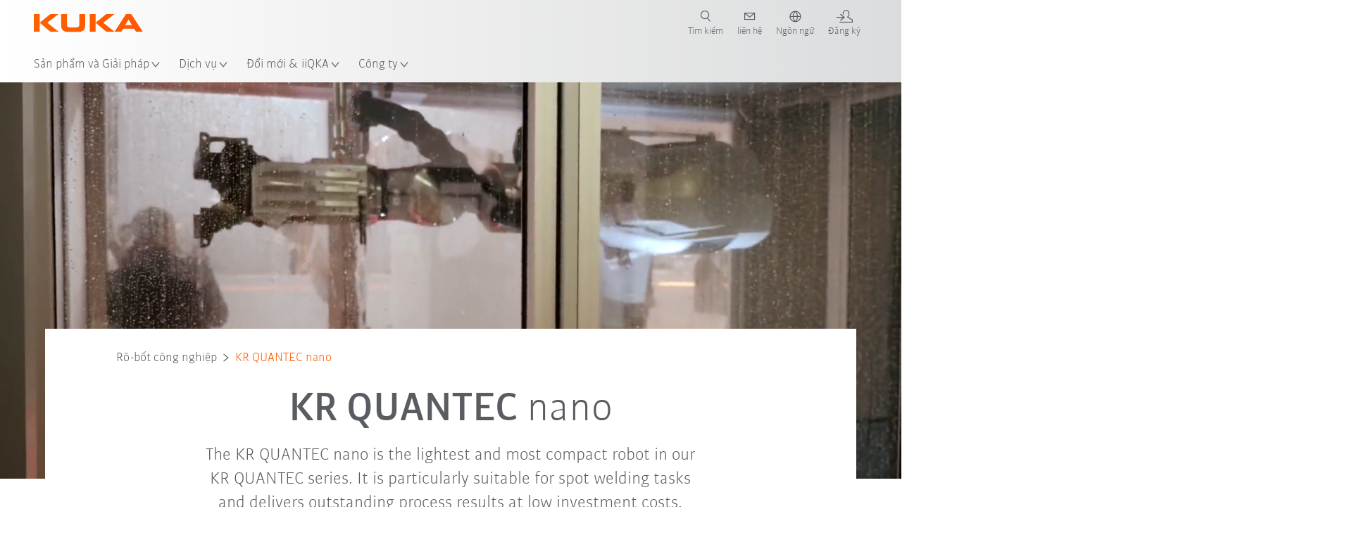

--- FILE ---
content_type: text/html; charset=utf-8
request_url: https://www.kuka.com/vi-vn/s%E1%BA%A3n-ph%E1%BA%A9m/c%C3%A1c-h%E1%BB%87-th%E1%BB%91ng-r%C3%B4-b%E1%BB%91t/r%C3%B4-b%E1%BB%91t-c%C3%B4ng-nghi%E1%BB%87p/kr-quantec-nano
body_size: 33525
content:
<!DOCTYPE html>
	<!--[if lte IE 9]><html class="ie" lang="vi-VN"><![endif]-->
<!--[if (!IE)|(IEMobile)]><!--><html class="no-ie" lang="vi-VN" ><!--<![endif]-->
<head>
	<title>KR QUANTEC nano | KUKA</title>
	<meta http-equiv="Content-Type" content="text/html; charset=utf-8"/>
    <meta http-equiv="X-UA-Compatible" content="IE=edge"/>
	<meta name="description" content="The KR QUANTEC nano is ideal for spot welding. A Foundry variant is also available. Find out more here!" />
	<meta name="keywords" content="KR QUANTEC nano, spot welding" />
	<meta name="robots" content="index, follow" />
	<link rel="preload" as="image" fetchpriority="high" href="/-/media/kuka-corporate/images/products/robots/kr-quantec/quantec_nano.jpg?rev=-1&amp;w=1900&amp;hash=73CE982727BAC1F69B836B63FEFAFCDA" imagesrcset="/-/media/kuka-corporate/images/products/robots/kr-quantec/quantec_nano.jpg?rev=-1&amp;w=767&amp;hash=01EA66AB013661A104A84EA5BE3E60B8 767w, /-/media/kuka-corporate/images/products/robots/kr-quantec/quantec_nano.jpg?rev=-1&amp;w=1400&amp;hash=94F84DA6744945D40DF086C5DDBA6163 1400w, /-/media/kuka-corporate/images/products/robots/kr-quantec/quantec_nano.jpg?rev=-1&amp;w=1900&amp;hash=73CE982727BAC1F69B836B63FEFAFCDA 1900w" imagesizes="(min-width: 1px) 100vw">
	<link rel="canonical" href="https://www.kuka.com/vi-vn/s%e1%ba%a3n-ph%e1%ba%a9m/c%c3%a1c-h%e1%bb%87-th%e1%bb%91ng-r%c3%b4-b%e1%bb%91t/r%c3%b4-b%e1%bb%91t-c%c3%b4ng-nghi%e1%bb%87p/kr-quantec-nano" />
	<link rel="alternate" hreflang="x-default" href="https://www.kuka.com/en-de/products/robot-systems/industrial-robots/kr-quantec-nano" />
	<link rel="alternate" hreflang="de" href="https://www.kuka.com/de-de/produkte-leistungen/robotersysteme/industrieroboter/kr-quantec-nano" />
	<link rel="alternate" hreflang="en" href="https://www.kuka.com/en-de/products/robot-systems/industrial-robots/kr-quantec-nano" />
	<link rel="alternate" hreflang="es" href="https://www.kuka.com/es-es/productos-servicios/sistemas-de-robot/robot-industrial/kr-quantec-nano" />
	<link rel="alternate" hreflang="fr" href="https://www.kuka.com/fr-fr/produits-et-prestations/syst%c3%a8mes-de-robots/robots-industriels/kr-quantec-nano" />
	<link rel="alternate" hreflang="nl" href="https://www.kuka.com/nl-be/producten/robotsystemen/industri%c3%able-robot/kr-quantec-nano" />
	<link rel="alternate" hreflang="zh" href="https://www.kuka.cn/zh-cn/products/robotics-systems/industrial-robots/kr-quantec-nano" />
	<link rel="alternate" hreflang="zh-SG" href="https://www.kuka.com/zh-sg/products/robotics-systems/industrial-robots/kr-quantec-nano" />
	<link rel="alternate" hreflang="zh-TW" href="https://www.kuka.com/zh-tw/products/robotics-systems/industrial-robots/kr-quantec-nano" />
	<link rel="alternate" hreflang="cs-CZ" href="https://www.kuka.com/cs-cz/produkty,-slu%c5%beby/robotick%c3%a9-syst%c3%a9my/pr%c5%afmyslov%c3%a9-roboty/kr-quantec-nano" />
	<link rel="alternate" hreflang="nl-BE" href="https://www.kuka.com/nl-be/producten/robotsystemen/industri%c3%able-robot/kr-quantec-nano" />
	<link rel="alternate" hreflang="en-AT" href="https://www.kuka.com/en-at/products/robotics-systems/industrial-robots/kr-quantec-nano" />
	<link rel="alternate" hreflang="en-BE" href="https://www.kuka.com/en-be/products/robotics-systems/industrial-robots/kr-quantec-nano" />
	<link rel="alternate" hreflang="en-CH" href="https://www.kuka.com/en-ch/products/robotics-systems/industrial-robots/kr-quantec-nano" />
	<link rel="alternate" hreflang="en-CN" href="https://www.kuka.cn/en-cn/products/robotics-systems/industrial-robots/kr-quantec-nano" />
	<link rel="alternate" hreflang="en-DE" href="https://www.kuka.com/en-de/products/robot-systems/industrial-robots/kr-quantec-nano" />
	<link rel="alternate" hreflang="en-AU" href="https://www.kuka.com/en-au/products/robotics-systems/industrial-robots/kr-quantec-nano" />
	<link rel="alternate" hreflang="en-CA" href="https://www.kuka.com/en-ca/products/robotics-systems/industrial-robots/kr-quantec-nano" />
	<link rel="alternate" hreflang="en-IN" href="https://www.kuka.com/en-in/products/robotics-systems/industrial-robots/kr-quantec-nano" />
	<link rel="alternate" hreflang="en-MY" href="https://www.kuka.com/en-my/products/robotics-systems/industrial-robots/kr-quantec-nano" />
	<link rel="alternate" hreflang="en-SG" href="https://www.kuka.com/en-sg/products/robotics-systems/industrial-robots/kr-quantec-nano" />
	<link rel="alternate" hreflang="en-GB" href="https://www.kuka.com/en-gb/products/robotics-system/industrial-robots/kr-quantec-nano" />
	<link rel="alternate" hreflang="en-US" href="https://www.kuka.com/en-us/products/robotics-system/industrial-robots/kr-quantec-nano" />
	<link rel="alternate" hreflang="en-HU" href="https://www.kuka.com/en-hu/products/robotics-systems/industrial-robots/kr-quantec-nano" />
	<link rel="alternate" hreflang="en-SE" href="https://www.kuka.com/en-se/products/robotics-systems/industrial-robots/kr-quantec-nano" />
	<link rel="alternate" hreflang="fr-BE" href="https://www.kuka.com/fr-be/produits-et-prestations/syst%c3%a8mes-de-robots/robots-industriels/kr-quantec-nano" />
	<link rel="alternate" hreflang="fr-CA" href="https://www.kuka.com/fr-ca/produits-et-prestations/syst%c3%a8mes-de-robots/robots-industriels/kr-quantec-nano" />
	<link rel="alternate" hreflang="fr-FR" href="https://www.kuka.com/fr-fr/produits-et-prestations/syst%c3%a8mes-de-robots/robots-industriels/kr-quantec-nano" />
	<link rel="alternate" hreflang="fr-CH" href="https://www.kuka.com/fr-ch/produits-et-prestations/syst%c3%a8mes-de-robots/robots-industriels/kr-quantec-nano" />
	<link rel="alternate" hreflang="de-AT" href="https://www.kuka.com/de-at/produkte-leistungen/robotersysteme/industrieroboter/kr-quantec-nano" />
	<link rel="alternate" hreflang="de-DE" href="https://www.kuka.com/de-de/produkte-leistungen/robotersysteme/industrieroboter/kr-quantec-nano" />
	<link rel="alternate" hreflang="de-CH" href="https://www.kuka.com/de-ch/produkte-leistungen/robotersysteme/industrieroboter/kr-quantec-nano" />
	<link rel="alternate" hreflang="hu-HU" href="https://www.kuka.com/hu-hu/term%c3%a9kek-szolg%c3%a1ltat%c3%a1sok/robotrendszerek/ipari-robot/kr-quantec-nano" />
	<link rel="alternate" hreflang="it-IT" href="https://www.kuka.com/it-it/prodotti-servizi/sistemi-robot/robot-industriali/kr-quantec-nano" />
	<link rel="alternate" hreflang="ja-JP" href="https://www.kuka.com/ja-jp/%e8%a3%bd%e5%93%81%e3%83%bb%e3%82%b5%e3%83%bc%e3%83%93%e3%82%b9/%e3%83%ad%e3%83%9c%e3%83%83%e3%83%88%e3%82%b7%e3%82%b9%e3%83%86%e3%83%a0/%e7%94%a3%e6%a5%ad%e7%94%a8%e3%83%ad%e3%83%9c%e3%83%83%e3%83%88/kr-quantec-nano" />
	<link rel="alternate" hreflang="ko-KR" href="https://www.kuka.com/ko-kr/%ec%a0%9c%ed%92%88/%eb%a1%9c%eb%b4%87-%ec%8b%9c%ec%8a%a4%ed%85%9c/%ec%82%b0%ec%97%85%ec%9a%a9-%eb%a1%9c%eb%b4%87/kr-quantec-nano" />
	<link rel="alternate" hreflang="pl-PL" href="https://www.kuka.com/pl-pl/produkty-i-us%c5%82ugi/systemy-robot%c3%b3w/roboty-przemys%c5%82owe/kr-quantec-nano" />
	<link rel="alternate" hreflang="zh-CN" href="https://www.kuka.cn/zh-cn/products/robotics-systems/industrial-robots/kr-quantec-nano" />
	<link rel="alternate" hreflang="ro-RO" href="https://www.kuka.com/ro-ro/produse-servicii/robotics-systems/industrial-robots/kr-quantec-nano" />
	<link rel="alternate" hreflang="sk-SK" href="https://www.kuka.com/sk-sk/produkty-a-slu%c5%beby/robotick%c3%a9-syst%c3%a9my/industrial-robots/kr-quantec-nano" />
	<link rel="alternate" hreflang="es-MX" href="https://www.kuka.com/es-mx/productos-servicios/sistemas-de-robot/robot-industrial/kr-quantec-nano" />
	<link rel="alternate" hreflang="es-ES" href="https://www.kuka.com/es-es/productos-servicios/sistemas-de-robot/robot-industrial/kr-quantec-nano" />
	<link rel="alternate" hreflang="sv-SE" href="https://www.kuka.com/sv-se/produkter-tj%c3%a4nster/robotsystem/industrirobotar/kr-quantec-nano" />
	<link rel="alternate" hreflang="th-TH" href="https://www.kuka.com/th-th/%e0%b8%9c%e0%b8%a5%e0%b8%b4%e0%b8%95%e0%b8%a0%e0%b8%b1%e0%b8%93%e0%b8%91%e0%b9%8c/%e0%b8%a3%e0%b8%b0%e0%b8%9a%e0%b8%9a%e0%b8%ab%e0%b8%b8%e0%b9%88%e0%b8%99%e0%b8%a2%e0%b8%99%e0%b8%95%e0%b9%8c/%e0%b8%ab%e0%b8%b8%e0%b9%88%e0%b8%99%e0%b8%a2%e0%b8%99%e0%b8%95%e0%b9%8c%e0%b8%ad%e0%b8%b8%e0%b8%95%e0%b8%aa%e0%b8%b2%e0%b8%ab%e0%b8%81%e0%b8%a3%e0%b8%a3%e0%b8%a1/kr-quantec-nano" />
	<link rel="alternate" hreflang="tr-TR" href="https://www.kuka.com/tr-tr/%c3%bcr%c3%bcnler/robot-sistemleri/end%c3%bcstriyel-robot/kr-quantec-nano" />
	<link rel="alternate" hreflang="zh-MY" href="https://www.kuka.com/zh-my/products/robotics-systems/industrial-robots/kr-quantec-nano" />
	<link rel="alternate" hreflang="pt-BR" href="https://www.kuka.com/pt-br/produtos-servi%c3%a7os/sistemas-de-rob%c3%b4/rob%c3%b4s-industriais/kr-quantec-nano" />
	<link rel="alternate" hreflang="pt-PT" href="https://www.kuka.com/pt-pt/produtos-servi%c3%a7os/sistemas-de-rob%c3%b4/rob%c3%b4s-industriais/kr-quantec-nano" />
	<link rel="alternate" hreflang="vi-VN" href="https://www.kuka.com/vi-vn/s%e1%ba%a3n-ph%e1%ba%a9m/c%c3%a1c-h%e1%bb%87-th%e1%bb%91ng-r%c3%b4-b%e1%bb%91t/r%c3%b4-b%e1%bb%91t-c%c3%b4ng-nghi%e1%bb%87p/kr-quantec-nano" />
	
	<link rel="preload" href="/assets/fonts/KUKA-Bulo_web.woff2" as="font" type="font/woff2" crossorigin />
	<link rel="preload" href="/assets/fonts/KUKA-Bulo_Bold_web.woff2" as="font" type="font/woff2" crossorigin />
	<link rel="preload" href="/assets/fonts/KUKA-Brand_Iconfont.woff2?bvejt7" as="font" type="font/woff2" crossorigin />
	
    <meta name="viewport" id="viewport-meta" content="width=device-width, initial-scale=1.0"/>
    <meta name="content-language" content="vi-VN" />
	<meta name="language" content="vi-VN"/>
    <!-- facebook -->
    
    
    <!-- OpenGraph -->
    <meta property="og:url" content="https://www.kuka.com/vi-vn/s%e1%ba%a3n-ph%e1%ba%a9m/c%c3%a1c-h%e1%bb%87-th%e1%bb%91ng-r%c3%b4-b%e1%bb%91t/r%c3%b4-b%e1%bb%91t-c%c3%b4ng-nghi%e1%bb%87p/kr-quantec-nano"/>
    <meta property="og:site_name" content="KUKA"/>
	<meta property="og:title" content="KR QUANTEC nano | KUKA"/>
	<meta property="og:image" content="https://www.kuka.com/-/media/kuka-corporate/images/products/robots/kr-quantec/quantec_nano.jpg?rev=-1&amp;w=1900&amp;hash=73CE982727BAC1F69B836B63FEFAFCDA"/>
    <meta property="og:description" content="The KR QUANTEC nano is ideal for spot welding. A Foundry variant is also available. Find out more here!"/>
	<meta property="og:type" content="WebPage"/>
	

	
	
	<link rel="icon" href="/-/media/kuka-corporate/images/home/logos/kuka-favicon.ico?rev=a65ecab508ed4ee3b6155512bdfc9b87&amp;hash=77363B6DA3A578D73941A034A2450CC9">
	<link rel="shortcut icon" href="/-/media/kuka-corporate/images/home/logos/kuka-favicon.ico?rev=a65ecab508ed4ee3b6155512bdfc9b87&amp;hash=77363B6DA3A578D73941A034A2450CC9">
	<link rel="apple-touch-icon-precomposed" href="/-/media/kuka-corporate/images/home/logos/kuka_touchicon-152.png?rev=-1&amp;hash=5135E265176254D8D1CACD2DB725D193"/>
	<link rel="apple-touch-icon" href="/-/media/kuka-corporate/images/home/logos/kuka_touchicon-152.png?rev=-1&amp;hash=5135E265176254D8D1CACD2DB725D193"/>
	<meta name="msapplication-TileColor" content="#FFFFFF">
	<meta name="msapplication-TileImage" content="/-/media/kuka-corporate/images/home/logos/kuka_touchicon-152.png?rev=-1&amp;hash=5135E265176254D8D1CACD2DB725D193">
	<meta name="msapplication-config" content="/vi-vn/browserconfig">
	<link rel="manifest" href="/vi-vn/manifest">
	<meta name="theme-color" content="#FF5800">
	
	<style>
		:lang(vi-VN){ font-family:'kuka-bulo', Calibri, Segoe UI, Helvetica, Arial, Sans-Serif }
		
	</style>
	<link rel="stylesheet" href="/frontend/dist/app.css?v=5.19.1" type="text/css" />
	
    <!-- Google Site Verification -->
<meta name="google-site-verification" content="eqDP84ikUtn04eG8RyydTpSeDAw4UoNFH8f8ARWzNaI" />
<!-- End Google Site Verification -->
<!-- Google Tag Manager -->
<script type="text/plain" data-cookiecategory="marketing">
if ( document.querySelector('html').getAttribute("lang") != "zh-CN" && document.querySelector('html').getAttribute("lang") != "en-CN" )
{
(function(w,d,s,l,i){w[l]=w[l]||[];w[l].push({'gtm.start':
new Date().getTime(),event:'gtm.js'});var f=d.getElementsByTagName(s)[0],
j=d.createElement(s),dl=l!='dataLayer'?'&l='+l:'';j.async=true;j.src=
'https://www.googletagmanager.com/gtm.js?id='+i+dl;f.parentNode.insertBefore(j,f);
})(window,document,'script','dataLayer','GTM-PD2NWFW');
}
</script>
<!-- End Google Tag Manager -->
	<script>
		var cookieGdpr = {
			cookieNotice: "Nội dung này không có sẵn do cài đặt cookie của bạn.",
			consentBtnLabel: "Cho phép cookie"
		};
	</script>
	<script>
	 window.dataLayer = window.dataLayer || [];
	 window.dataLayer.push({
	  'event': 'cms-url',
	  'language': 'vi-vn',
	  'path': '/kuka internet/home/products/robotics systems/industrial robots/kr quantec nano',
	  'id': 'B240BC04167F43D5948CD85EC884A360'
	 });
	</script>
	<script type="application/ld+json">
	[{"@context":"https://schema.org","@type":"Organization","name":"KUKA","url":"/vi-vn","logo":"https://www.kuka.com/-/media/kuka-corporate/images/home/logos/kuka_logo.svg?rev=-1&w=1400&hash=FEA5DB9D94663DFDDE1761A95DF1B186","description":"KUKA là một trong những nhà cung cấp hàng đầu thế giới về Người máy Thông minh, Công nghệ Hệ thống và Nhà máy và đang thúc đẩy số hóa trong ngành công nghiệp.","address":null,"contactPoint":null,"sameAs":["https://www.youtube.com/c/KukaRobotGroup/?sub_confirmation=1","https://www.facebook.com/KUKAGlobal/","https://www.linkedin.com/company/kukaglobal"],"telephone":"+84 (0)24 3200 7944  "},{"@context":"https://schema.org","@type":"WebPage","name":"KR QUANTEC nano | KUKA","url":"https://www.kuka.com/vi-vn/s%e1%ba%a3n-ph%e1%ba%a9m/c%c3%a1c-h%e1%bb%87-th%e1%bb%91ng-r%c3%b4-b%e1%bb%91t/r%c3%b4-b%e1%bb%91t-c%c3%b4ng-nghi%e1%bb%87p/kr-quantec-nano","headline":"KR QUANTEC","description":"The KR QUANTEC nano is ideal for spot welding. A Foundry variant is also available. Find out more here!","potentialAction":{"@type":"SearchAction","target":"https://www.kuka.com/vi-vn/search-results-page?q={search_term_string}","query-input":"required name=search_term_string"}},{"@context":"https://schema.org","@type":"BreadcrumbList","itemListElement":[{"@type":"ListItem","position":1,"item":{"@id":"/vi-vn","name":"Trang chủ"}},{"@type":"ListItem","position":2,"item":{"@id":"/vi-vn/s%e1%ba%a3n-ph%e1%ba%a9m","name":"Sản phẩm"}},{"@type":"ListItem","position":3,"item":{"@id":"/vi-vn/s%e1%ba%a3n-ph%e1%ba%a9m/c%c3%a1c-h%e1%bb%87-th%e1%bb%91ng-r%c3%b4-b%e1%bb%91t","name":"Các hệ thống rô-bốt"}},{"@type":"ListItem","position":4,"item":{"@id":"/vi-vn/s%e1%ba%a3n-ph%e1%ba%a9m/c%c3%a1c-h%e1%bb%87-th%e1%bb%91ng-r%c3%b4-b%e1%bb%91t/r%c3%b4-b%e1%bb%91t-c%c3%b4ng-nghi%e1%bb%87p","name":"Rô-bốt công nghiệp"}},{"@type":"ListItem","position":5,"item":{"@id":"/vi-vn/s%e1%ba%a3n-ph%e1%ba%a9m/c%c3%a1c-h%e1%bb%87-th%e1%bb%91ng-r%c3%b4-b%e1%bb%91t/r%c3%b4-b%e1%bb%91t-c%c3%b4ng-nghi%e1%bb%87p/kr-quantec-nano","name":"KR QUANTEC nano"}}]},{"@context":"https://schema.org","@type":"Article","mainEntityOfPage":null,"headline":"KR QUANTEC","image":["https://www.kuka.com/-/media/kuka-corporate/images/products/robots/kr-quantec/quantec_nano.jpg?rev=-1&w=1900&hash=73CE982727BAC1F69B836B63FEFAFCDA"],"datePublished":"2016-11-21T15:40:43Z","dateModified":"2022-02-15T16:15:09Z","isPartOf":null}]
	</script>

	
	
<link rel="stylesheet" href="/dist/cookieconsent.kuka.css" fetchpriority="high" />

<script defer src="/assets/cookieconsent/cookieconsent.js" fetchpriority="high"></script>

<script>
    document.documentElement.classList.add('cc-kuka');	// Do not remove!
    document.documentElement.classList.add('cc-kuka');	// cc-kuka, cc-swisslog, cc-healthcare, cc-translogic

    window.addEventListener('load', function () {
    	const cc = initCookieConsent();
    	const options = {
    		autoclear_cookies: true,
    		// autorun: true,                          					// default: true
			cookie_domain: '.kuka.com', 					    // Enter base domain
    		// cookie_expiration: 182,                 					// default: 182 (days)
			cookie_name: 'gdpr_settings',               				// default: 'gdpr_settings'
    		// cookie_necessary_only_expiration: 182   					// default: disabled
    		// cookie_path: '/',                       					// default: root
    		// cookie_same_site: 'Lax',                					// default: 'Lax'
    		current_lang: 'vi-VN',								// Required, adapt to fit your needs
    		// hide_from_bots: true,                   					// default: true
    		languages: {},							   					// Required, do not remove
    		page_scripts: true,											// Required, do not remove

    		// How consent and settings modals are displayed:
    		gui_options: {
    			consent_modal: {
    				layout: 'cloud',               		// box / cloud / bar
    				position: 'bottom center',     		// left / right / center + top / middle / bottom
    				transition: 'zoom'           		// slide / zoom
    			},
    			settings_modal: {
    				layout: 'box',                 		// bar / box
    				// position: 'left',              	// left / right
    				transition: 'zoom'             		// slide / zoom
    			}
    		},

			// Dispatch events when user interacts with the consent modal:
			onAccept: (cookie) => {
				const acceptEvent = new CustomEvent('cookieConsentAccept', { detail: { cookie, cc: window.cc } });
				document.dispatchEvent(acceptEvent);
			},
			onChange: (cookie, changed_categories) => {
				const changeEvent = new CustomEvent('cookieConsentChange', { detail: { cookie, changed_categories, cc: window.cc } });
				document.dispatchEvent(changeEvent);
			},
    	};

    	fetch(`/api/cxxkxxcxnsxnt/kuka?sc_lang=${options.current_lang}`)
    		.then(response => response.json())
    		.then(data => {
    			options.languages[options.current_lang] = data;
    			cc.run(options);
                window.cc = cc; // Make cc available after it has executed.
    		})
    		.catch(error => {
    			console.error('Error in fetching Cookie Consent config:', error);
    		});
    });
</script>

	

</head>

<body class="mod mod-layout " data-connectors="responsive, toggle">
	

	

	
	
	<header class="o-header js-header">
	
	<nav class="mod mod-nav-next" data-connectors="toggle">
	
	<div class="js-menu mod-nav-next__menu" data-menu-id="E3E5D7E6AA1D43C5B285422A63DA3B1Cmenu">
		
		<div class="mod-nav-next__menu__tabs">
			<ul class="container list-unstyled tabs__list">
				
				<li class="tabs__list__item">
					<button
						type="button"
						class="js-menuTabBtn item__btn item__btn--active"
						data-tab-target="AC151350259545CFB0DFA9C489793FE2tab"
					>
						Sản phẩm
					</button>
				</li>
				
				<li class="tabs__list__item">
					<button
						type="button"
						class="js-menuTabBtn item__btn "
						data-tab-target="B835CBBEC095491FA2C7FD324FFCD828tab"
					>
						Ngành công nghiệp
					</button>
				</li>
				
				<li class="tabs__list__item">
					<button
						type="button"
						class="js-menuTabBtn item__btn "
						data-tab-target="4CC5145FCEF6487393F3B6A1C3F5E4B9tab"
					>
						Ứng dụng
					</button>
				</li>
				
			</ul>
		</div>
		

		<div class="container mod-nav-next__menu__content">
			
			
			<!-- TABS -->
			<div class="js-contentLeft js-menuTab content__left content__left--active" data-tab-id="AC151350259545CFB0DFA9C489793FE2tab">
				<!-- <div class="content__left__title">
					<a href="https://www.kuka.com/vi-vn/s%e1%ba%a3n-ph%e1%ba%a9m">Sản phẩm</a>
				</div> -->
				<div class="js-columns content__left__columns">
					<div class="js-column columns__col columns__col--menu">
						<ul class="js-menuColumnList list-unstyled columns__col__list"></ul>
					</div>
					<div class="js-column columns__col columns__col--tabs">
						<button type="button" class="js-backLink columns__col__backLink">
							<span class="icon-backward"></span>
							Sản phẩm và Giải pháp
						</button>
						<ul class="list-unstyled columns__col__list">
							
							<li class="list__item">
								<button
									type="button"
									class="js-link list__item__link list__item__link--tab"
									data-tab-target="AC151350259545CFB0DFA9C489793FE2tab"
								>
									Sản phẩm
									<span class="icon-arrow-right"></span>
								</button>
							</li>
							
							<li class="list__item">
								<button
									type="button"
									class="js-link list__item__link list__item__link--tab"
									data-tab-target="B835CBBEC095491FA2C7FD324FFCD828tab"
								>
									Ngành công nghiệp
									<span class="icon-arrow-right"></span>
								</button>
							</li>
							
							<li class="list__item">
								<button
									type="button"
									class="js-link list__item__link list__item__link--tab"
									data-tab-target="4CC5145FCEF6487393F3B6A1C3F5E4B9tab"
								>
									Ứng dụng
									<span class="icon-arrow-right"></span>
								</button>
							</li>
							
						</ul>
					</div>
					
	<div class="js-column columns__col" data-column-id="C1291DDB00034A9BA833E2F1C8040B08col">
		<button type="button" class="js-backLink columns__col__backLink">
			<span class="icon-backward"></span>
			Sản phẩm
		</button>
		<ul class="list-unstyled columns__col__list">
	
	<li class="list__item">
		<a
			href="/vi-vn/s%e1%ba%a3n-ph%e1%ba%a9m/c%c3%a1c-h%e1%bb%87-th%e1%bb%91ng-r%c3%b4-b%e1%bb%91t"
			target=""
			class="js-link list__item__link list__item__link--active list__item__link--items"
			data-item-id="57EDED0740784DF7B41EA19D63435D69"
		>
			Các hệ thống rô-bốt
			
			<span class="icon-arrow-right"></span>
			
		</a>
	</li>
	
	<li class="list__item">
		<a
			href="/vi-vn/s%e1%ba%a3n-ph%e1%ba%a9m/amr-r%c3%b4-b%e1%bb%91t-di-%c4%91%e1%bb%99ng-t%e1%bb%b1-h%c3%a0nh"
			target=""
			class="js-link list__item__link  list__item__link--items"
			data-item-id="2DA565D17DBD42ECA9DD29616909DCAA"
		>
			Rô-bốt di động tự hành (AMR)
			
			<span class="icon-arrow-right"></span>
			
		</a>
	</li>
	
	<li class="list__item">
		<a
			href="/vi-vn/s%e1%ba%a3n-ph%e1%ba%a9m/production-machines"
			target=""
			class="js-link list__item__link  list__item__link--items"
			data-item-id="6276809EE0934A2BBBE8FC64DA7D379C"
		>
			Production Machines
			
			<span class="icon-arrow-right"></span>
			
		</a>
	</li>
	
	<li class="list__item">
		<a
			href="/vi-vn/s%e1%ba%a3n-ph%e1%ba%a9m/c%c3%a1c-m%c3%a1y-m%c3%b3c-s%e1%ba%a3n-xu%e1%ba%a5t"
			target=""
			class="js-link list__item__link  list__item__link--items"
			data-item-id="9C920C8F2588415C83C29EBBF865F95F"
		>
			Các máy móc sản xuất
			
			<span class="icon-arrow-right"></span>
			
		</a>
	</li>
	
</ul>

	</div>
	
		
			
				<div class="js-column columns__col" data-column-id="57EDED0740784DF7B41EA19D63435D69">
					<button type="button" class="js-backLink columns__col__backLink">
						<span class="icon-backward"></span>
						Sản phẩm
					</button>
					<ul class="list-unstyled columns__col__list">
	
	<li class="list__item">
		<a
			href="/vi-vn/s%e1%ba%a3n-ph%e1%ba%a9m/c%c3%a1c-h%e1%bb%87-th%e1%bb%91ng-r%c3%b4-b%e1%bb%91t"
			target=""
			class="js-link list__item__link  "
			data-item-id="57EDED0740784DF7B41EA19D63435D69-first"
		>
			Các hệ thống rô-bốt
			
		</a>
	</li>
	
	<li class="list__item">
		<a
			href="/vi-vn/s%e1%ba%a3n-ph%e1%ba%a9m/c%c3%a1c-h%e1%bb%87-th%e1%bb%91ng-r%c3%b4-b%e1%bb%91t/r%c3%b4-b%e1%bb%91t-c%c3%b4ng-nghi%e1%bb%87p"
			target=""
			class="js-link list__item__link list__item__link--active "
			data-item-id="8479B6C26CD440F3AAC8B19CCF6307EB"
		>
			Rô-bốt công nghiệp
			
		</a>
	</li>
	
	<li class="list__item">
		<a
			href="/vi-vn/s%e1%ba%a3n-ph%e1%ba%a9m/c%c3%a1c-h%e1%bb%87-th%e1%bb%91ng-r%c3%b4-b%e1%bb%91t/ph%e1%ba%a7n-m%e1%bb%81m"
			target=""
			class="js-link list__item__link  "
			data-item-id="54D6E86310104B5AA9D0397E29647231"
		>
			Phần mềm
			
		</a>
	</li>
	
	<li class="list__item">
		<a
			href="/vi-vn/s%e1%ba%a3n-ph%e1%ba%a9m/c%c3%a1c-h%e1%bb%87-th%e1%bb%91ng-r%c3%b4-b%e1%bb%91t/b%e1%bb%99-%c4%91i%e1%bb%81u-khi%e1%bb%83n-r%c3%b4-b%e1%bb%91t"
			target=""
			class="js-link list__item__link  list__item__link--items"
			data-item-id="71DD011DBB734E13B701068297D07FF4"
		>
			Bộ điều khiển rô-bốt
			
			<span class="icon-arrow-right"></span>
			
		</a>
	</li>
	
	<li class="list__item">
		<a
			href="/vi-vn/s%e1%ba%a3n-ph%e1%ba%a9m/c%c3%a1c-h%e1%bb%87-th%e1%bb%91ng-r%c3%b4-b%e1%bb%91t/thi%e1%ba%bft-b%e1%bb%8b-ngo%e1%ba%a1i-vi-r%c3%b4-b%e1%bb%91t"
			target=""
			class="js-link list__item__link  list__item__link--items"
			data-item-id="0445952E9D4A48529E46AECED2C02D83"
		>
			Thiết bị ngoại vi rô-bốt
			
			<span class="icon-arrow-right"></span>
			
		</a>
	</li>
	
	<li class="list__item">
		<a
			href="/vi-vn/s%e1%ba%a3n-ph%e1%ba%a9m/c%c3%a1c-h%e1%bb%87-th%e1%bb%91ng-r%c3%b4-b%e1%bb%91t/ready2_use"
			target=""
			class="js-link list__item__link  list__item__link--items"
			data-item-id="7505B72A4E164B1CB988B8C31A5FFCD9"
		>
			KUKA ready2_use
			
			<span class="icon-arrow-right"></span>
			
		</a>
	</li>
	
	<li class="list__item">
		<a
			href="/vi-vn/s%e1%ba%a3n-ph%e1%ba%a9m/c%c3%a1c-h%e1%bb%87-th%e1%bb%91ng-r%c3%b4-b%e1%bb%91t/kuka-education"
			target=""
			class="js-link list__item__link  "
			data-item-id="BA34BC5D3844478BABBDA44DE0A689B6"
		>
			KUKA Education
			
		</a>
	</li>
	
</ul>

				</div>
				
					
				
					
						
					
				
					
				
					
				
					
				
					
				
					
				
			
		
	
		
	
		
	
		
	


				</div>
			</div>
			<!-- /TABS -->
			
			<!-- TABS -->
			<div class="js-contentLeft js-menuTab content__left " data-tab-id="B835CBBEC095491FA2C7FD324FFCD828tab">
				<!-- <div class="content__left__title">
					<a href="https://www.kuka.com/vi-vn/ng%c3%a0nh-c%c3%b4ng-nghi%e1%bb%87p">Ngành công nghiệp</a>
				</div> -->
				<div class="js-columns content__left__columns">
					<div class="js-column columns__col columns__col--menu">
						<ul class="js-menuColumnList list-unstyled columns__col__list"></ul>
					</div>
					<div class="js-column columns__col columns__col--tabs">
						<button type="button" class="js-backLink columns__col__backLink">
							<span class="icon-backward"></span>
							Sản phẩm và Giải pháp
						</button>
						<ul class="list-unstyled columns__col__list">
							
							<li class="list__item">
								<button
									type="button"
									class="js-link list__item__link list__item__link--tab"
									data-tab-target="AC151350259545CFB0DFA9C489793FE2tab"
								>
									Sản phẩm
									<span class="icon-arrow-right"></span>
								</button>
							</li>
							
							<li class="list__item">
								<button
									type="button"
									class="js-link list__item__link list__item__link--tab"
									data-tab-target="B835CBBEC095491FA2C7FD324FFCD828tab"
								>
									Ngành công nghiệp
									<span class="icon-arrow-right"></span>
								</button>
							</li>
							
							<li class="list__item">
								<button
									type="button"
									class="js-link list__item__link list__item__link--tab"
									data-tab-target="4CC5145FCEF6487393F3B6A1C3F5E4B9tab"
								>
									Ứng dụng
									<span class="icon-arrow-right"></span>
								</button>
							</li>
							
						</ul>
					</div>
					
	<div class="js-column columns__col" data-column-id="F5AA224DC7E64EB4A90AA88CED61B9ABcol">
		<button type="button" class="js-backLink columns__col__backLink">
			<span class="icon-backward"></span>
			Ngành công nghiệp
		</button>
		<ul class="list-unstyled columns__col__list">
	
	<li class="list__item">
		<a
			href="/vi-vn/ng%c3%a0nh-c%c3%b4ng-nghi%e1%bb%87p/ng%c3%a0nh-c%c3%b4ng-nghi%e1%bb%87p-%c3%b4-t%c3%b4"
			target=""
			class="js-link list__item__link  list__item__link--items"
			data-item-id="F451C01FE0B04334BBEA44E07528788B"
		>
			Ngành công nghiệp ô tô
			
			<span class="icon-arrow-right"></span>
			
		</a>
	</li>
	
	<li class="list__item">
		<a
			href="/vi-vn/ng%c3%a0nh-c%c3%b4ng-nghi%e1%bb%87p/automated-modular-house-building"
			target=""
			class="js-link list__item__link  "
			data-item-id="5BF33D31EE664DBF87431B559BF1E55D"
		>
			Automated house building
			
		</a>
	</li>
	
	<li class="list__item">
		<a
			href="/vi-vn/ng%c3%a0nh-c%c3%b4ng-nghi%e1%bb%87p/robots-used-in-medicine"
			target=""
			class="js-link list__item__link  list__item__link--items"
			data-item-id="8C1674CB4963416FBCCBB996CFC17B94"
		>
			Healthcare
			
			<span class="icon-arrow-right"></span>
			
		</a>
	</li>
	
	<li class="list__item">
		<a
			href="/vi-vn/ng%c3%a0nh-c%c3%b4ng-nghi%e1%bb%87p/ng%c3%a0nh-c%c3%b4ng-nghi%e1%bb%87p-%c4%91i%e1%bb%87n-t%e1%bb%ad"
			target=""
			class="js-link list__item__link  list__item__link--items"
			data-item-id="8EF4EE1AE3644F3C9BF6CC5E45128718"
		>
			Ngành công nghiệp điện tử
			
			<span class="icon-arrow-right"></span>
			
		</a>
	</li>
	
	<li class="list__item">
		<a
			href="/vi-vn/ng%c3%a0nh-c%c3%b4ng-nghi%e1%bb%87p/san-xuat-pin"
			target=""
			class="js-link list__item__link  list__item__link--items"
			data-item-id="C1F0FA22C2504800968BF497D32FA77B"
		>
			Sản xuất pin
			
			<span class="icon-arrow-right"></span>
			
		</a>
	</li>
	
	<li class="list__item">
		<a
			href="/vi-vn/ng%c3%a0nh-c%c3%b4ng-nghi%e1%bb%87p/th%c6%b0%c6%a1ng-m%e1%ba%a1i-%c4%91i%e1%bb%87n-t%e1%bb%ad"
			target=""
			class="js-link list__item__link  "
			data-item-id="CAEE280EB417432AB98CDF4E6C7A1657"
		>
			Thương mại điện tử và hậu cần bán lẻ
			
		</a>
	</li>
	
	<li class="list__item">
		<a
			href="/vi-vn/ng%c3%a0nh-c%c3%b4ng-nghi%e1%bb%87p/ng%c3%a0nh-c%c3%b4ng-nghi%e1%bb%87p-h%c3%a0ng-ti%c3%aau-d%c3%b9ng"
			target=""
			class="js-link list__item__link  list__item__link--items"
			data-item-id="A8372008A8514A31A96EB877C07FA383"
		>
			Ngành công nghiệp hàng tiêu dùng
			
			<span class="icon-arrow-right"></span>
			
		</a>
	</li>
	
	<li class="list__item">
		<a
			href="/vi-vn/ng%c3%a0nh-c%c3%b4ng-nghi%e1%bb%87p/ng%c3%a0nh-c%c3%b4ng-nghi%e1%bb%87p-kim-lo%e1%ba%a1i"
			target=""
			class="js-link list__item__link  list__item__link--items"
			data-item-id="4928728031D24F2A9AEB6B768710B09D"
		>
			Ngành công nghiệp kim loại
			
			<span class="icon-arrow-right"></span>
			
		</a>
	</li>
	
	<li class="list__item">
		<a
			href="/vi-vn/ng%c3%a0nh-c%c3%b4ng-nghi%e1%bb%87p/c%c3%a1c-ng%c3%a0nh-ngh%e1%bb%81-kh%c3%a1c"
			target=""
			class="js-link list__item__link  list__item__link--items"
			data-item-id="F58E0CA753CC4F11A7388B204F6C9FFA"
		>
			Các ngành nghề khác
			
			<span class="icon-arrow-right"></span>
			
		</a>
	</li>
	
	<li class="list__item">
		<a
			href="/vi-vn/ng%c3%a0nh-c%c3%b4ng-nghi%e1%bb%87p/%c4%91%e1%bb%91i-t%c3%a1c-h%e1%bb%87-th%e1%bb%91ng"
			target=""
			class="js-link list__item__link  "
			data-item-id="95095200B63E4E2D80848825FC549AD1"
		>
			Đối tác của KUKA
			
		</a>
	</li>
	
</ul>

	</div>
	
		
	
		
	
		
	
		
	
		
	
		
	
		
	
		
	
		
	
		
	


				</div>
			</div>
			<!-- /TABS -->
			
			<!-- TABS -->
			<div class="js-contentLeft js-menuTab content__left " data-tab-id="4CC5145FCEF6487393F3B6A1C3F5E4B9tab">
				<!-- <div class="content__left__title">
					<a href="https://www.kuka.com/vi-vn/%e1%bb%a9ng-d%e1%bb%a5ng">Ứng dụng</a>
				</div> -->
				<div class="js-columns content__left__columns">
					<div class="js-column columns__col columns__col--menu">
						<ul class="js-menuColumnList list-unstyled columns__col__list"></ul>
					</div>
					<div class="js-column columns__col columns__col--tabs">
						<button type="button" class="js-backLink columns__col__backLink">
							<span class="icon-backward"></span>
							Sản phẩm và Giải pháp
						</button>
						<ul class="list-unstyled columns__col__list">
							
							<li class="list__item">
								<button
									type="button"
									class="js-link list__item__link list__item__link--tab"
									data-tab-target="AC151350259545CFB0DFA9C489793FE2tab"
								>
									Sản phẩm
									<span class="icon-arrow-right"></span>
								</button>
							</li>
							
							<li class="list__item">
								<button
									type="button"
									class="js-link list__item__link list__item__link--tab"
									data-tab-target="B835CBBEC095491FA2C7FD324FFCD828tab"
								>
									Ngành công nghiệp
									<span class="icon-arrow-right"></span>
								</button>
							</li>
							
							<li class="list__item">
								<button
									type="button"
									class="js-link list__item__link list__item__link--tab"
									data-tab-target="4CC5145FCEF6487393F3B6A1C3F5E4B9tab"
								>
									Ứng dụng
									<span class="icon-arrow-right"></span>
								</button>
							</li>
							
						</ul>
					</div>
					
	<div class="js-column columns__col" data-column-id="DD41DB84774846F89A1900D6786BA8CAcol">
		<button type="button" class="js-backLink columns__col__backLink">
			<span class="icon-backward"></span>
			Ứng dụng
		</button>
		<ul class="list-unstyled columns__col__list">
	
	<li class="list__item">
		<a
			href="/vi-vn/%e1%bb%a9ng-d%e1%bb%a5ng/t%e1%bb%b1-%c4%91%e1%bb%99ng-h%c3%b3a-quy-tr%c3%acnh-gh%c3%a9p-n%e1%bb%91i"
			target=""
			class="js-link list__item__link  list__item__link--items"
			data-item-id="093D2F6B1A054368AA5F3F7291CFFE33"
		>
			Quy trình ghép nối
			
			<span class="icon-arrow-right"></span>
			
		</a>
	</li>
	
	<li class="list__item">
		<a
			href="/vi-vn/%e1%bb%a9ng-d%e1%bb%a5ng/t%e1%bb%b1-%c4%91%e1%bb%99ng-h%c3%b3a-quy-tr%c3%acnh-gh%c3%a9p-n%e1%bb%91i/h%c3%a0n"
			target=""
			class="js-link list__item__link  list__item__link--items"
			data-item-id="99D60750630E4514BE3A2F59BF898D83"
		>
			Hàn
			
			<span class="icon-arrow-right"></span>
			
		</a>
	</li>
	
	<li class="list__item">
		<a
			href="/vi-vn/%e1%bb%a9ng-d%e1%bb%a5ng/x%e1%bb%ad-l%c3%bd-t%e1%bb%b1-%c4%91%e1%bb%99ng-h%c3%b3a"
			target=""
			class="js-link list__item__link  list__item__link--items"
			data-item-id="A30EE5E4CBE24A629C392CAC61207420"
		>
			Xử lý
			
			<span class="icon-arrow-right"></span>
			
		</a>
	</li>
	
	<li class="list__item">
		<a
			href="/vi-vn/%e1%bb%a9ng-d%e1%bb%a5ng/gia-c%c3%b4ng-c%c6%a1-kh%c3%ad"
			target=""
			class="js-link list__item__link  list__item__link--items"
			data-item-id="67B0F6620E414CE0A9296B1FA151CA90"
		>
			Gia công cơ khí
			
			<span class="icon-arrow-right"></span>
			
		</a>
	</li>
	
	<li class="list__item">
		<a
			href="/vi-vn/%e1%bb%a9ng-d%e1%bb%a5ng/r%c3%b4-b%e1%bb%91t-ki%e1%bb%83m-tra-ch%e1%ba%a5t-l%c6%b0%e1%bb%a3ng"
			target=""
			class="js-link list__item__link  "
			data-item-id="D166ADD05FAC4B569B15ADEC118BC77C"
		>
			Kiểm tra chất lượng
			
		</a>
	</li>
	
	<li class="list__item">
		<a
			href="/vi-vn/%e1%bb%a9ng-d%e1%bb%a5ng/ph%e1%bb%a7-s%c6%a1n-d%c3%a1n"
			target=""
			class="js-link list__item__link  "
			data-item-id="ACB84431387243CEA42F2D5D567C30A5"
		>
			Phủ / Sơn / Dán
			
		</a>
	</li>
	
	<li class="list__item">
		<a
			href="/vi-vn/%e1%bb%a9ng-d%e1%bb%a5ng/c%e1%ba%aft-t%c3%a1ch"
			target=""
			class="js-link list__item__link  list__item__link--items"
			data-item-id="020902C179D84C17AF1A86050655C90E"
		>
			Cắt / Tách
			
			<span class="icon-arrow-right"></span>
			
		</a>
	</li>
	
	<li class="list__item">
		<a
			href="/vi-vn/%e1%bb%a9ng-d%e1%bb%a5ng/r%c3%b4-b%e1%bb%91t-c%c3%a1c-%c4%91i%e1%bb%81u-ki%e1%bb%87n-m%c3%b4i-tr%c6%b0%e1%bb%9dng-%c4%91%e1%ba%b7c-bi%e1%bb%87t"
			target=""
			class="js-link list__item__link  list__item__link--items"
			data-item-id="D5BEA0A632D7419C95ABCE47507DBA25"
		>
			Các điều kiện môi trường đặc biệt
			
			<span class="icon-arrow-right"></span>
			
		</a>
	</li>
	
	<li class="list__item">
		<a
			href="/vi-vn/%e1%bb%a9ng-d%e1%bb%a5ng/c%c3%a1c-%e1%bb%a9ng-d%e1%bb%a5ng-r%c3%b4-b%e1%bb%91t-kh%c3%a1c"
			target=""
			class="js-link list__item__link  list__item__link--items"
			data-item-id="CDAF8864A24C499198F1B29A3C6613D8"
		>
			Các ứng dụng khác
			
			<span class="icon-arrow-right"></span>
			
		</a>
	</li>
	
</ul>

	</div>
	
		
	
		
	
		
	
		
	
		
	
		
	
		
	
		
	
		
	


				</div>
			</div>
			<!-- /TABS -->
			
			
			
			<!-- TEASERS -->
			<div class="content__right">
				<strong class="js-teasersTitle content__right__title">Tìm hiểu thêm</strong>
<ul class="list-unstyled content__right__teasers">
	
	<li class="teasers__item">
		<a href="" target="_blank" class="teasers__item__link" style="background-image: url(/-/media/kuka-corporate/images/guided-selling/kuka-pickcontrol-application.jpg?rev=-1&amp;w=320&amp;hash=4D61EE8FFCC88C46E624BA7EAD1B8FDD)">
			<span class="link__label">Robot Guide</span>
		</a>
	</li>
	
	<li class="teasers__item">
		<a href="/vi-vn/ng%c3%a0nh-c%c3%b4ng-nghi%e1%bb%87p/c%c6%a1-s%e1%bb%9f-d%e1%bb%af-li%e1%bb%87u-gi%e1%ba%a3i-ph%c3%a1p" target="" class="teasers__item__link" style="background-image: url(/-/media/kuka-corporate/images/industries/automotive/kuka-automation-in-the-industry.jpg?rev=-1&amp;w=320&amp;hash=9C0800FFC5507543A4E92F184A16BCB4)">
			<span class="link__label">Cơ sở dữ liệu giải pháp</span>
		</a>
	</li>
	
	<li class="teasers__item">
		<a href="/vi-vn/ng%c3%a0nh-c%c3%b4ng-nghi%e1%bb%87p/%c4%91%e1%bb%91i-t%c3%a1c-h%e1%bb%87-th%e1%bb%91ng" target="" class="teasers__item__link" style="background-image: url(/-/media/kuka-corporate/images/industries/system-partner/kuka-system-partner-header-picture.png?rev=-1&amp;w=320&amp;hash=0F15A45FBF3978E5F08A453268DB0701)">
			<span class="link__label">KUKA partners</span>
		</a>
	</li>
	
</ul>

			</div>
			<!-- /TEASERS -->
			
		</div>
	</div>
	
	<div class="js-menu mod-nav-next__menu" data-menu-id="83BE6159B0524E71BC26977F32AC8A03menu">
		

		<div class="container mod-nav-next__menu__content">
			
			<!-- ONLY COLUMNS -->
			<div class="js-contentLeft content__left content__left--active">
				<div class="content__left__title">
					<a href="https://www.kuka.com/vi-vn/c%c3%a1c-d%e1%bb%8bch-v%e1%bb%a5">Dịch vụ</a>
				</div>
				<div class="js-columns content__left__columns">
					<div class="js-column columns__col columns__col--menu">
						<ul class="js-menuColumnList list-unstyled columns__col__list"></ul>
					</div>
					
	<div class="js-column columns__col" data-column-id="83BE6159B0524E71BC26977F32AC8A03col">
		<button type="button" class="js-backLink columns__col__backLink">
			<span class="icon-backward"></span>
			Dịch vụ
		</button>
		<ul class="list-unstyled columns__col__list">
	
	<li class="list__item">
		<a
			href="/vi-vn/c%c3%a1c-d%e1%bb%8bch-v%e1%bb%a5/technical-hotline-consulting"
			target=""
			class="js-link list__item__link  "
			data-item-id="EF90366F509A473F9378EC939C53FB9A"
		>
			Technical hotline and advisory service
			
		</a>
	</li>
	
	<li class="list__item">
		<a
			href="/vi-vn/c%c3%a1c-d%e1%bb%8bch-v%e1%bb%a5/my-kuka"
			target=""
			class="js-link list__item__link  "
			data-item-id="3E5373468B134CB3BF74F12A0ACC021A"
		>
			my.KUKA Cổng thông tin khách hàng
			
		</a>
	</li>
	
	<li class="list__item">
		<a
			href="/vi-vn/c%c3%a1c-d%e1%bb%8bch-v%e1%bb%a5/c%c3%a1c-d%e1%bb%af-li%e1%bb%87u-t%e1%ba%a3i-xu%e1%bb%91ng"
			target=""
			class="js-link list__item__link  "
			data-item-id="ED1FDFF1BEAF4BECBDA565A285F099F1"
		>
			Danh mục tải xuống
			
		</a>
	</li>
	
	<li class="list__item">
		<a
			href="/vi-vn/c%c3%a1c-d%e1%bb%8bch-v%e1%bb%a5/kuka-college"
			target=""
			class="js-link list__item__link  list__item__link--items"
			data-item-id="5127C3F5C3DE41CBB17F3050A6A07CFF"
		>
			KUKA College
			
			<span class="icon-arrow-right"></span>
			
		</a>
	</li>
	
	<li class="list__item">
		<a
			href="/vi-vn/c%c3%a1c-d%e1%bb%8bch-v%e1%bb%a5/r%c3%b4-b%e1%bb%91t-%c4%91%c3%a3-qua-s%e1%bb%ad-d%e1%bb%a5ng-kuka"
			target=""
			class="js-link list__item__link  "
			data-item-id="FE169E1F464E4E519C7038433C50AB8B"
		>
			Rô-bốt đã qua sử dụng KUKA
			
		</a>
	</li>
	
	<li class="list__item">
		<a
			href="/vi-vn/c%c3%a1c-d%e1%bb%8bch-v%e1%bb%a5/spare-parts"
			target=""
			class="js-link list__item__link  "
			data-item-id="378C4EC61CF94891ACD1C966629972B6"
		>
			Spare parts
			
		</a>
	</li>
	
	<li class="list__item">
		<a
			href="/vi-vn/c%c3%a1c-d%e1%bb%8bch-v%e1%bb%a5/d%e1%bb%8bch-v%e1%bb%a5_r%c3%b4-b%e1%bb%91t-v%c3%a0-m%c3%a1y-m%c3%b3c"
			target=""
			class="js-link list__item__link  list__item__link--items"
			data-item-id="13EE1161FD7840E59678D2FBB9C1CEF5"
		>
			Dịch vụ cho rô-bốt và máy móc
			
			<span class="icon-arrow-right"></span>
			
		</a>
	</li>
	
	<li class="list__item">
		<a
			href="/vi-vn/c%c3%a1c-d%e1%bb%8bch-v%e1%bb%a5/d%e1%bb%8bch-v%e1%bb%a5-tu%e1%ba%a7n-ho%c3%a0n"
			target=""
			class="js-link list__item__link  "
			data-item-id="E1D79D2C084F4A52B7E13E7437D3C650"
		>
			Dịch vụ tuần hoàn
			
		</a>
	</li>
	
	<li class="list__item">
		<a
			href="/vi-vn/c%c3%a1c-d%e1%bb%8bch-v%e1%bb%a5/system-service"
			target=""
			class="js-link list__item__link  "
			data-item-id="29F0029CDFDE4F2A8ABFD4E8EB8132CC"
		>
			System service
			
		</a>
	</li>
	
	<li class="list__item">
		<a
			href="/vi-vn/c%c3%a1c-d%e1%bb%8bch-v%e1%bb%a5/cybersecurity"
			target=""
			class="js-link list__item__link  "
			data-item-id="04720387C03046B08CCB22F1073C6B9C"
		>
			Cybersecurity
			
		</a>
	</li>
	
	<li class="list__item">
		<a
			href="/vi-vn/c%c3%a1c-d%e1%bb%8bch-v%e1%bb%a5/customer-service-contacts"
			target=""
			class="js-link list__item__link  "
			data-item-id="456D5D33669E4901918496369322D980"
		>
			Customer Service Contacts Worldwide
			
		</a>
	</li>
	
</ul>

	</div>
	
		
	
		
	
		
	
		
	
		
	
		
	
		
	
		
	
		
	
		
	
		
	


				</div>
			</div>
			<!-- /ONLY COLUMNS -->
			
			
			<!-- TEASERS -->
			<div class="content__right">
				<strong class="js-teasersTitle content__right__title">Tìm hiểu thêm</strong>
<ul class="list-unstyled content__right__teasers">
	
	<li class="teasers__item">
		<a href="/vi-vn/c%c3%a1c-d%e1%bb%8bch-v%e1%bb%a5/my-kuka" target="" class="teasers__item__link" style="background-image: url(/-/media/kuka-corporate/images/customer-services/mykuka_stage_signet_top_3200x1800.jpg?rev=-1&amp;w=320&amp;hash=83BB95D48985A6125338C496E19F40B8)">
			<span class="link__label">my.KUKA</span>
		</a>
	</li>
	
	<li class="teasers__item">
		<a href="/vi-vn/c%c3%a1c-d%e1%bb%8bch-v%e1%bb%a5/c%c3%a1c-d%e1%bb%af-li%e1%bb%87u-t%e1%ba%a3i-xu%e1%bb%91ng" target="" class="teasers__item__link" style="background-image: url(/-/media/kuka-corporate/images/customer-services/download_center.jpg?rev=-1&amp;w=320&amp;hash=AB2D4465C1E28C276591969F0826DEDB)">
			<span class="link__label">Danh mục tải xuống</span>
		</a>
	</li>
	
	<li class="teasers__item">
		<a href="/vi-vn/c%c3%a1c-d%e1%bb%8bch-v%e1%bb%a5/customer-service-contacts" target="" class="teasers__item__link" style="background-image: url(/-/media/kuka-corporate/images/customer-services/kuka_services.jpg?rev=-1&amp;w=320&amp;hash=3EBD8090DDAF29EC0F1D07BDF0D3FEFF)">
			<span class="link__label">Dịch vụ khách hàng</span>
		</a>
	</li>
	
</ul>

			</div>
			<!-- /TEASERS -->
			
		</div>
	</div>
	
	<div class="js-menu mod-nav-next__menu" data-menu-id="982A2CD7AA314359B9DBBEE1948443E6menu">
		

		<div class="container mod-nav-next__menu__content">
			
			<!-- ONLY COLUMNS -->
			<div class="js-contentLeft content__left content__left--active">
				<div class="content__left__title">
					<a href="https://www.kuka.com/vi-vn/t%c6%b0%c6%a1ng-lai-c%e1%bb%a7a-ng%c3%a0nh-s%e1%ba%a3n-xu%e1%ba%a5t">Đổi mới &amp; iiQKA: bắt đầu vào tương lai</a>
				</div>
				<div class="js-columns content__left__columns">
					<div class="js-column columns__col columns__col--menu">
						<ul class="js-menuColumnList list-unstyled columns__col__list"></ul>
					</div>
					
	<div class="js-column columns__col" data-column-id="982A2CD7AA314359B9DBBEE1948443E6col">
		<button type="button" class="js-backLink columns__col__backLink">
			<span class="icon-backward"></span>
			Đổi mới &amp; iiQKA
		</button>
		<ul class="list-unstyled columns__col__list">
	
	<li class="list__item">
		<a
			href="/vi-vn/t%c6%b0%c6%a1ng-lai-c%e1%bb%a7a-ng%c3%a0nh-s%e1%ba%a3n-xu%e1%ba%a5t/t%e1%bb%b1-%c4%91%e1%bb%99ng-h%c3%b3a-b%e1%ba%b1ng-tr%c3%ad-tu%e1%bb%87-nh%c3%a2n-t%e1%ba%a1o"
			target=""
			class="js-link list__item__link  "
			data-item-id="4145C48001F64498901BC2097BB47F86"
		>
			Trí tuệ nhân tạo trong tự động hóa
			
		</a>
	</li>
	
	<li class="list__item">
		<a
			href="/vi-vn/t%c6%b0%c6%a1ng-lai-c%e1%bb%a7a-ng%c3%a0nh-s%e1%ba%a3n-xu%e1%ba%a5t/iiqka-robots-for-the-people-(r%c3%b4-b%e1%bb%91t-d%c3%a0nh-cho-m%e1%bb%8di-ng%c6%b0%e1%bb%9di)"
			target=""
			class="js-link list__item__link  list__item__link--items"
			data-item-id="12E59D80496542599B710F80D407691F"
		>
			iiQKA:  Robots for the People (Rô-bốt dành cho mọi người)
			
			<span class="icon-arrow-right"></span>
			
		</a>
	</li>
	
	<li class="list__item">
		<a
			href="/vi-vn/t%c6%b0%c6%a1ng-lai-c%e1%bb%a7a-ng%c3%a0nh-s%e1%ba%a3n-xu%e1%ba%a5t/innovation-and-research"
			target=""
			class="js-link list__item__link  list__item__link--items"
			data-item-id="3D36A5B584B84086B71D7ECDA847979F"
		>
			Innovation &amp; Research
			
			<span class="icon-arrow-right"></span>
			
		</a>
	</li>
	
	<li class="list__item">
		<a
			href="/vi-vn/t%c6%b0%c6%a1ng-lai-c%e1%bb%a7a-ng%c3%a0nh-s%e1%ba%a3n-xu%e1%ba%a5t/tu-dong-hoa-san-xuat-cong-nghiep"
			target=""
			class="js-link list__item__link  list__item__link--items"
			data-item-id="A058EC85200147FA9099B5C5E72BC289"
		>
			Tự động hóa sản xuất
			
			<span class="icon-arrow-right"></span>
			
		</a>
	</li>
	
	<li class="list__item">
		<a
			href="/vi-vn/t%c6%b0%c6%a1ng-lai-c%e1%bb%a7a-ng%c3%a0nh-s%e1%ba%a3n-xu%e1%ba%a5t/c%e1%bb%99ng-t%c3%a1c-con-ng%c6%b0%e1%bb%9di---robot"
			target=""
			class="js-link list__item__link  list__item__link--items"
			data-item-id="A3645BD7050E4F55BAFC0D2A1AF7393C"
		>
			Cộng tác con người - robot
			
			<span class="icon-arrow-right"></span>
			
		</a>
	</li>
	
</ul>

	</div>
	
		
	
		
	
		
	
		
	
		
	


				</div>
			</div>
			<!-- /ONLY COLUMNS -->
			
			
		</div>
	</div>
	
	<div class="js-menu mod-nav-next__menu" data-menu-id="4F5D6B85555C4A26AC23181FDAC07536menu">
		

		<div class="container mod-nav-next__menu__content">
			
			<!-- ONLY COLUMNS -->
			<div class="js-contentLeft content__left content__left--active">
				<div class="content__left__title">
					<a href="https://www.kuka.com/vi-vn/c%c3%b4ng-ty">Công ty</a>
				</div>
				<div class="js-columns content__left__columns">
					<div class="js-column columns__col columns__col--menu">
						<ul class="js-menuColumnList list-unstyled columns__col__list"></ul>
					</div>
					
	<div class="js-column columns__col" data-column-id="4F5D6B85555C4A26AC23181FDAC07536col">
		<button type="button" class="js-backLink columns__col__backLink">
			<span class="icon-backward"></span>
			Công ty
		</button>
		<ul class="list-unstyled columns__col__list">
	
	<li class="list__item">
		<a
			href="/vi-vn/c%c3%b4ng-ty/contact"
			target=""
			class="js-link list__item__link  "
			data-item-id="47FE1756E5584A1B90050E3508A67D13"
		>
			Contact
			
		</a>
	</li>
	
	<li class="list__item">
		<a
			href="/vi-vn/c%c3%b4ng-ty/tr%e1%bb%a5-s%e1%bb%9f-kuka"
			target=""
			class="js-link list__item__link  "
			data-item-id="24EC7ADF5BC8499181861D52030E2595"
		>
			Trụ sở KUKA
			
		</a>
	</li>
	
	<li class="list__item">
		<a
			href="/vi-vn/c%c3%b4ng-ty/b%c3%a1o-ch%c3%ad"
			target=""
			class="js-link list__item__link  list__item__link--items"
			data-item-id="A9F6D9EB1A54422B93DFEAA531AC97F2"
		>
			Báo chí
			
			<span class="icon-arrow-right"></span>
			
		</a>
	</li>
	
	<li class="list__item">
		<a
			href="/vi-vn/c%c3%b4ng-ty/iimagazine"
			target=""
			class="js-link list__item__link  "
			data-item-id="B2F2E4E10D424234AD9FA35287565816"
		>
			iiMagazine
			
		</a>
	</li>
	
	<li class="list__item">
		<a
			href="/vi-vn/knowledge"
			target=""
			class="js-link list__item__link  "
			data-item-id="D819993CFCF446A1913B939BA34254DC"
		>
			Knowledge area
			
		</a>
	</li>
	
	<li class="list__item">
		<a
			href="/vi-vn/c%c3%b4ng-ty/c%c3%a1c-s%e1%bb%b1-ki%e1%bb%87n-v%c3%a0-h%e1%bb%99i-th%e1%ba%a3o-tr%e1%bb%b1c-tuy%e1%ba%bfn"
			target=""
			class="js-link list__item__link  list__item__link--items"
			data-item-id="52EF9D65CDB94AFBB1387A9C399D646E"
		>
			Các sự kiện &amp; Hội thảo trực tuyến
			
			<span class="icon-arrow-right"></span>
			
		</a>
	</li>
	
	<li class="list__item">
		<a
			href="/vi-vn/c%c3%b4ng-ty/s%e1%bb%b1-b%e1%bb%81n-v%e1%bb%afng"
			target=""
			class="js-link list__item__link  list__item__link--items"
			data-item-id="D92728C4D5074B6A9DF93C7A0B579BF3"
		>
			Chuyển đổi bền vững
			
			<span class="icon-arrow-right"></span>
			
		</a>
	</li>
	
	<li class="list__item">
		<a
			href="/vi-vn/c%c3%b4ng-ty/gi%e1%bb%9bi-thi%e1%bb%87u-kuka"
			target=""
			class="js-link list__item__link  list__item__link--items"
			data-item-id="094C9759098A42E5ADDEFEC5B50034A4"
		>
			Về KUKA
			
			<span class="icon-arrow-right"></span>
			
		</a>
	</li>
	
</ul>

	</div>
	
		
	
		
	
		
	
		
	
		
	
		
	
		
	
		
	


				</div>
			</div>
			<!-- /ONLY COLUMNS -->
			
			
			<!-- TEASERS -->
			<div class="content__right">
				<strong class="js-teasersTitle content__right__title">Tìm hiểu thêm</strong>
<ul class="list-unstyled content__right__teasers">
	
	<li class="teasers__item">
		<a href="/vi-vn/c%c3%b4ng-ty/tr%e1%bb%a5-s%e1%bb%9f-kuka" target="" class="teasers__item__link" style="background-image: url(/-/media/kuka-corporate/images/customer-services/weltkugel_kontakte_services_kuka.jpg?rev=-1&amp;w=320&amp;hash=729FF72C296D7F8A9B54D4967A12595A)">
			<span class="link__label">Trụ sở KUKA</span>
		</a>
	</li>
	
	<li class="teasers__item">
		<a href="/vi-vn/c%c3%b4ng-ty/iimagazine" target="" class="teasers__item__link" style="background-image: url(/-/media/kuka-corporate/images/iimagazine/header-imagine-1920x590-v01.jpg?rev=-1&amp;w=320&amp;hash=52ACFC27151465722DD35FE006A646F0)">
			<span class="link__label">iiMagazine</span>
		</a>
	</li>
	
	<li class="teasers__item">
		<a href="" target="" class="teasers__item__link" style="background-image: url(/-/media/kuka-corporate/images/careers/job-header-image/kuka_business-development.jpg?rev=-1&amp;w=320&amp;hash=B9F56BF75F23C1B32ED6351FD0200321)">
			<span class="link__label">Vacancies</span>
		</a>
	</li>
	
</ul>

			</div>
			<!-- /TEASERS -->
			
		</div>
	</div>
	

	<script id="mod-nav-next__columnTemplate" type="text/x-dot-template">
		<div class="js-column columns__col" data-column-id="[[=column.id]]">
			<ul class="list-unstyled columns__col__list">
				[[~column.items :item]]
				<li class="list__item">
					<a
						href="[[=item.link]]"
						class="js-link list__item__link [[? item.isActive ]]list__item__link--active[[?]] [[? item.isTab || (item.items && item.items.length > 0) ]]list__item__link--items[[?]] [[? item.isTab ]]list__item__link--tab[[?]]"
						[[? item.isTab ]]data-tab-target="[[=item.id]]"[[??]]data-item-id="[[=item.id]]"[[?]]
					>
						[[=item.name]]
						[[? item.isTab || (item.items && item.items.length > 0) ]]
						<span class="icon-arrow-right"></span>
						[[?]]
					</a>
				</li>
				[[~]]
			</ul>
		</div>
	</script>

	<script id="mod-nav-next__menuData" type="json/data">
		
			[{"id":"E3E5D7E6AA1D43C5B285422A63DA3B1Cmenu","name":"Sản phẩm và Giải pháp","link":null,"title":null,"tabs":[{"id":"AC151350259545CFB0DFA9C489793FE2tab","name":"Sản phẩm","title":"Sản phẩm","isActive":true,"link":"https://www.kuka.com/vi-vn/s%e1%ba%a3n-ph%e1%ba%a9m","columns":[{"id":"C1291DDB00034A9BA833E2F1C8040B08col","name":"Sản phẩm","items":[{"id":"57EDED0740784DF7B41EA19D63435D69","name":"Các hệ thống rô-bốt","link":"/vi-vn/s%e1%ba%a3n-ph%e1%ba%a9m/c%c3%a1c-h%e1%bb%87-th%e1%bb%91ng-r%c3%b4-b%e1%bb%91t","image":null,"isActive":true,"target":null,"items":[{"id":"57EDED0740784DF7B41EA19D63435D69-first","name":"Các hệ thống rô-bốt","link":"/vi-vn/s%e1%ba%a3n-ph%e1%ba%a9m/c%c3%a1c-h%e1%bb%87-th%e1%bb%91ng-r%c3%b4-b%e1%bb%91t","image":null,"isActive":false,"target":null,"items":[]},{"id":"8479B6C26CD440F3AAC8B19CCF6307EB","name":"Rô-bốt công nghiệp","link":"/vi-vn/s%e1%ba%a3n-ph%e1%ba%a9m/c%c3%a1c-h%e1%bb%87-th%e1%bb%91ng-r%c3%b4-b%e1%bb%91t/r%c3%b4-b%e1%bb%91t-c%c3%b4ng-nghi%e1%bb%87p","image":null,"isActive":true,"target":null,"items":[]},{"id":"54D6E86310104B5AA9D0397E29647231","name":"Phần mềm","link":"/vi-vn/s%e1%ba%a3n-ph%e1%ba%a9m/c%c3%a1c-h%e1%bb%87-th%e1%bb%91ng-r%c3%b4-b%e1%bb%91t/ph%e1%ba%a7n-m%e1%bb%81m","image":null,"isActive":false,"target":null,"items":null},{"id":"71DD011DBB734E13B701068297D07FF4","name":"Bộ điều khiển rô-bốt","link":"/vi-vn/s%e1%ba%a3n-ph%e1%ba%a9m/c%c3%a1c-h%e1%bb%87-th%e1%bb%91ng-r%c3%b4-b%e1%bb%91t/b%e1%bb%99-%c4%91i%e1%bb%81u-khi%e1%bb%83n-r%c3%b4-b%e1%bb%91t","image":null,"isActive":false,"target":null,"items":[{"id":"71DD011DBB734E13B701068297D07FF4-first","name":"Bộ điều khiển rô-bốt","link":"/vi-vn/s%e1%ba%a3n-ph%e1%ba%a9m/c%c3%a1c-h%e1%bb%87-th%e1%bb%91ng-r%c3%b4-b%e1%bb%91t/b%e1%bb%99-%c4%91i%e1%bb%81u-khi%e1%bb%83n-r%c3%b4-b%e1%bb%91t","image":null,"isActive":false,"target":null,"items":[]},{"id":"2B12AA91852F479599018D28907E785A","name":"KR C5 dành cho iiQKA.OS2","link":"/vi-vn/s%e1%ba%a3n-ph%e1%ba%a9m/c%c3%a1c-h%e1%bb%87-th%e1%bb%91ng-r%c3%b4-b%e1%bb%91t/b%e1%bb%99-%c4%91i%e1%bb%81u-khi%e1%bb%83n-r%c3%b4-b%e1%bb%91t/kr-c5_robot_controller","image":null,"isActive":false,"target":null,"items":null},{"id":"4E37B178D17F4D34A3DCEB19074F1CD1","name":"KR C5 micro dành cho iiQKA.OS2 ","link":"/vi-vn/s%e1%ba%a3n-ph%e1%ba%a9m/c%c3%a1c-h%e1%bb%87-th%e1%bb%91ng-r%c3%b4-b%e1%bb%91t/b%e1%bb%99-%c4%91i%e1%bb%81u-khi%e1%bb%83n-r%c3%b4-b%e1%bb%91t/kr-c5-micro_b%e1%bb%99-%c4%91i%e1%bb%81u-khi%e1%bb%83n_r%c3%b4-b%e1%bb%91t-nh%e1%bb%8f","image":null,"isActive":false,"target":null,"items":null},{"id":"3C94C5E990AA4D8EA0FF95AC63348454","name":"KR C5","link":"/vi-vn/s%e1%ba%a3n-ph%e1%ba%a9m/c%c3%a1c-h%e1%bb%87-th%e1%bb%91ng-r%c3%b4-b%e1%bb%91t/b%e1%bb%99-%c4%91i%e1%bb%81u-khi%e1%bb%83n-r%c3%b4-b%e1%bb%91t/kr-c5","image":null,"isActive":false,"target":null,"items":null},{"id":"C47DBE9B639F4B67B84FBE39C525229C","name":"KR C5 micro","link":"/vi-vn/s%e1%ba%a3n-ph%e1%ba%a9m/c%c3%a1c-h%e1%bb%87-th%e1%bb%91ng-r%c3%b4-b%e1%bb%91t/b%e1%bb%99-%c4%91i%e1%bb%81u-khi%e1%bb%83n-r%c3%b4-b%e1%bb%91t/kr-c5-micro","image":null,"isActive":false,"target":null,"items":null},{"id":"E2776CD3DCDC4818B557D072474BC15A","name":"Thiết bị điều khiển rô-bốt","link":"/vi-vn/s%e1%ba%a3n-ph%e1%ba%a9m/c%c3%a1c-h%e1%bb%87-th%e1%bb%91ng-r%c3%b4-b%e1%bb%91t/b%e1%bb%99-%c4%91i%e1%bb%81u-khi%e1%bb%83n-r%c3%b4-b%e1%bb%91t/thi%e1%ba%bft-b%e1%bb%8b-%c4%91i%e1%bb%81u-khi%e1%bb%83n-r%c3%b4-b%e1%bb%91t-smartpad","image":null,"isActive":false,"target":null,"items":null},{"id":"B54583B8DB4A403A9EECC5D3B1DA0805","name":"miKUKA","link":"/vi-vn/s%e1%ba%a3n-ph%e1%ba%a9m/c%c3%a1c-h%e1%bb%87-th%e1%bb%91ng-r%c3%b4-b%e1%bb%91t/b%e1%bb%99-%c4%91i%e1%bb%81u-khi%e1%bb%83n-r%c3%b4-b%e1%bb%91t/mikuka","image":null,"isActive":false,"target":null,"items":null}]},{"id":"0445952E9D4A48529E46AECED2C02D83","name":"Thiết bị ngoại vi rô-bốt","link":"/vi-vn/s%e1%ba%a3n-ph%e1%ba%a9m/c%c3%a1c-h%e1%bb%87-th%e1%bb%91ng-r%c3%b4-b%e1%bb%91t/thi%e1%ba%bft-b%e1%bb%8b-ngo%e1%ba%a1i-vi-r%c3%b4-b%e1%bb%91t","image":null,"isActive":false,"target":null,"items":[{"id":"0445952E9D4A48529E46AECED2C02D83-first","name":"Thiết bị ngoại vi rô-bốt","link":"/vi-vn/s%e1%ba%a3n-ph%e1%ba%a9m/c%c3%a1c-h%e1%bb%87-th%e1%bb%91ng-r%c3%b4-b%e1%bb%91t/thi%e1%ba%bft-b%e1%bb%8b-ngo%e1%ba%a1i-vi-r%c3%b4-b%e1%bb%91t","image":null,"isActive":false,"target":null,"items":[]},{"id":"82BA3669A101424483C3FBD753B96687","name":"Bộ định vị","link":"/vi-vn/s%e1%ba%a3n-ph%e1%ba%a9m/c%c3%a1c-h%e1%bb%87-th%e1%bb%91ng-r%c3%b4-b%e1%bb%91t/thi%e1%ba%bft-b%e1%bb%8b-ngo%e1%ba%a1i-vi-r%c3%b4-b%e1%bb%91t/b%e1%bb%99-%c4%91%e1%bb%8bnh-v%e1%bb%8b","image":null,"isActive":false,"target":null,"items":null},{"id":"D91426596E5844CBBE1D7571D2996091","name":"Các đơn vị tuyến tính","link":"/vi-vn/s%e1%ba%a3n-ph%e1%ba%a9m/c%c3%a1c-h%e1%bb%87-th%e1%bb%91ng-r%c3%b4-b%e1%bb%91t/thi%e1%ba%bft-b%e1%bb%8b-ngo%e1%ba%a1i-vi-r%c3%b4-b%e1%bb%91t/c%c3%a1c-%c4%91%c6%a1n-v%e1%bb%8b-tuy%e1%ba%bfn-t%c3%adnh","image":null,"isActive":false,"target":null,"items":null},{"id":"28509E81B851496AB23E78A38BD3A357","name":"Energy Supply Systems","link":"/vi-vn/s%e1%ba%a3n-ph%e1%ba%a9m/c%c3%a1c-h%e1%bb%87-th%e1%bb%91ng-r%c3%b4-b%e1%bb%91t/thi%e1%ba%bft-b%e1%bb%8b-ngo%e1%ba%a1i-vi-r%c3%b4-b%e1%bb%91t/energy-supply-systems","image":null,"isActive":false,"target":null,"items":null}]},{"id":"7505B72A4E164B1CB988B8C31A5FFCD9","name":"KUKA ready2_use","link":"/vi-vn/s%e1%ba%a3n-ph%e1%ba%a9m/c%c3%a1c-h%e1%bb%87-th%e1%bb%91ng-r%c3%b4-b%e1%bb%91t/ready2_use","image":null,"isActive":false,"target":null,"items":[{"id":"7505B72A4E164B1CB988B8C31A5FFCD9-first","name":"KUKA ready2_use","link":"/vi-vn/s%e1%ba%a3n-ph%e1%ba%a9m/c%c3%a1c-h%e1%bb%87-th%e1%bb%91ng-r%c3%b4-b%e1%bb%91t/ready2_use","image":null,"isActive":false,"target":null,"items":[]},{"id":"D85C9F92BD904D70BA9D7134393AA18D","name":"KUKA ready2_educate","link":"/vi-vn/s%e1%ba%a3n-ph%e1%ba%a9m/c%c3%a1c-h%e1%bb%87-th%e1%bb%91ng-r%c3%b4-b%e1%bb%91t/ready2_use/kuka-ready2_educate","image":null,"isActive":false,"target":null,"items":null},{"id":"83ED36C318D04322A801206A963C4BE0","name":"KUKA ready2_pilot","link":"/vi-vn/s%e1%ba%a3n-ph%e1%ba%a9m/c%c3%a1c-h%e1%bb%87-th%e1%bb%91ng-r%c3%b4-b%e1%bb%91t/ready2_use/kuka-ready2_pilot","image":null,"isActive":false,"target":null,"items":null},{"id":"5F0BCC0D80A547558BC368019D133C95","name":"KUKA ready2_spot","link":"/vi-vn/s%e1%ba%a3n-ph%e1%ba%a9m/c%c3%a1c-h%e1%bb%87-th%e1%bb%91ng-r%c3%b4-b%e1%bb%91t/ready2_use/kuka-ready2_spot","image":null,"isActive":false,"target":null,"items":null},{"id":"4C25A32DEE64467DB6956873D87D3458","name":"KUKA OccuBot","link":"/vi-vn/s%e1%ba%a3n-ph%e1%ba%a9m/c%c3%a1c-h%e1%bb%87-th%e1%bb%91ng-r%c3%b4-b%e1%bb%91t/ready2_use/occubot","image":null,"isActive":false,"target":null,"items":null}]},{"id":"BA34BC5D3844478BABBDA44DE0A689B6","name":"KUKA Education","link":"/vi-vn/s%e1%ba%a3n-ph%e1%ba%a9m/c%c3%a1c-h%e1%bb%87-th%e1%bb%91ng-r%c3%b4-b%e1%bb%91t/kuka-education","image":null,"isActive":false,"target":null,"items":[]}]},{"id":"2DA565D17DBD42ECA9DD29616909DCAA","name":"Rô-bốt di động tự hành (AMR)","link":"/vi-vn/s%e1%ba%a3n-ph%e1%ba%a9m/amr-r%c3%b4-b%e1%bb%91t-di-%c4%91%e1%bb%99ng-t%e1%bb%b1-h%c3%a0nh","image":null,"isActive":false,"target":null,"items":[{"id":"2DA565D17DBD42ECA9DD29616909DCAA-first","name":"Rô-bốt di động tự hành","link":"/vi-vn/s%e1%ba%a3n-ph%e1%ba%a9m/amr-r%c3%b4-b%e1%bb%91t-di-%c4%91%e1%bb%99ng-t%e1%bb%b1-h%c3%a0nh","image":null,"isActive":false,"target":null,"items":[]},{"id":"3842608BA2F24AE7A6534ADCB9562772","name":"Phần mềm quản lý đội ngũ rô bốt di động tự hành","link":"/vi-vn/s%e1%ba%a3n-ph%e1%ba%a9m/amr-r%c3%b4-b%e1%bb%91t-di-%c4%91%e1%bb%99ng-t%e1%bb%b1-h%c3%a0nh/ph%e1%ba%a7n-m%e1%bb%81m-qu%e1%ba%a3n-l%c3%bd-%c4%91%e1%bb%99i-ng%c5%a9-r%c3%b4-b%e1%bb%91t-di-%c4%91%e1%bb%99ng-t%e1%bb%b1-h%c3%a0nh","image":null,"isActive":false,"target":null,"items":[]},{"id":"5FCF1C9630E94286B1FE9CD528FAF600","name":"Rô-bốt vận chuyển Topload (bốc xếp từ phía trên)","link":"/vi-vn/s%e1%ba%a3n-ph%e1%ba%a9m/amr-r%c3%b4-b%e1%bb%91t-di-%c4%91%e1%bb%99ng-t%e1%bb%b1-h%c3%a0nh/r%c3%b4-b%e1%bb%91t-v%e1%ba%adn-chuy%e1%bb%83n-topload-(b%e1%bb%91c-x%e1%ba%bfp-t%e1%bb%ab-ph%c3%ada-tr%c3%aan)","image":null,"isActive":false,"target":null,"items":[]},{"id":"AB5142AA54094922BFCB0A09F4D10CD0","name":"Robot di động KUKA","link":"/vi-vn/s%e1%ba%a3n-ph%e1%ba%a9m/amr-r%c3%b4-b%e1%bb%91t-di-%c4%91%e1%bb%99ng-t%e1%bb%b1-h%c3%a0nh/robot-di-%c4%91%e1%bb%99ng","image":null,"isActive":false,"target":null,"items":[{"id":"AB5142AA54094922BFCB0A09F4D10CD0-first","name":"Robot di động KUKA","link":"/vi-vn/s%e1%ba%a3n-ph%e1%ba%a9m/amr-r%c3%b4-b%e1%bb%91t-di-%c4%91%e1%bb%99ng-t%e1%bb%b1-h%c3%a0nh/robot-di-%c4%91%e1%bb%99ng","image":null,"isActive":false,"target":null,"items":[]},{"id":"A7E0C6B2DDAF45E7B576C9AF271AD400","name":"KMR iisy","link":"/vi-vn/s%e1%ba%a3n-ph%e1%ba%a9m/amr-r%c3%b4-b%e1%bb%91t-di-%c4%91%e1%bb%99ng-t%e1%bb%b1-h%c3%a0nh/robot-di-%c4%91%e1%bb%99ng/kmr-iisy-cobot-di-%c4%91%e1%bb%99ng-t%e1%bb%b1-%c4%91%e1%bb%99ng","image":null,"isActive":false,"target":null,"items":null},{"id":"DDAA208073D44BAB98EC4C2C13D8E1AF","name":"KMR iiwa","link":"/vi-vn/s%e1%ba%a3n-ph%e1%ba%a9m/amr-r%c3%b4-b%e1%bb%91t-di-%c4%91%e1%bb%99ng-t%e1%bb%b1-h%c3%a0nh/robot-di-%c4%91%e1%bb%99ng/kmr-iiwa","image":null,"isActive":false,"target":null,"items":null},{"id":"D95F160155E442C18DBEA9A4DC1E7E91","name":"KMR QUANTEC","link":"/vi-vn/s%e1%ba%a3n-ph%e1%ba%a9m/amr-r%c3%b4-b%e1%bb%91t-di-%c4%91%e1%bb%99ng-t%e1%bb%b1-h%c3%a0nh/robot-di-%c4%91%e1%bb%99ng/kmr-quantec","image":null,"isActive":false,"target":null,"items":null}]}]},{"id":"6276809EE0934A2BBBE8FC64DA7D379C","name":"Production Machines","link":"/vi-vn/s%e1%ba%a3n-ph%e1%ba%a9m/production-machines","image":null,"isActive":false,"target":null,"items":[{"id":"6276809EE0934A2BBBE8FC64DA7D379C-first","name":"Production Machines","link":"/vi-vn/s%e1%ba%a3n-ph%e1%ba%a9m/production-machines","image":null,"isActive":false,"target":null,"items":[]},{"id":"F87B4E2A4402442F92502FC0ED736C61","name":"Friction stir welding cell","link":"/vi-vn/s%e1%ba%a3n-ph%e1%ba%a9m/production-machines/kuka-cell4_fsw-friction-stir-welding-cell","image":null,"isActive":false,"target":null,"items":[]},{"id":"7E0BDA8EC5A44AE997E4DD0C200454A6","name":"Rotary Friction Welding Machines","link":"/vi-vn/s%e1%ba%a3n-ph%e1%ba%a9m/production-machines/rotary-friction-welding-machines","image":null,"isActive":false,"target":null,"items":[{"id":"7E0BDA8EC5A44AE997E4DD0C200454A6-first","name":"Rotary Friction Welding Machines","link":"/vi-vn/s%e1%ba%a3n-ph%e1%ba%a9m/production-machines/rotary-friction-welding-machines","image":null,"isActive":false,"target":null,"items":[]},{"id":"8792B777DF634F2AB9745D7126264C13","name":"KUKA Genius (12 – 300 kN)","link":"/vi-vn/s%e1%ba%a3n-ph%e1%ba%a9m/production-machines/rotary-friction-welding-machines/genius","image":null,"isActive":false,"target":null,"items":null},{"id":"B2F014BD46A448FDA9E012D6C3F2DE56","name":"KUKA Invictus (800 – 1500 kN)","link":"/vi-vn/s%e1%ba%a3n-ph%e1%ba%a9m/production-machines/rotary-friction-welding-machines/kuka-invictus","image":null,"isActive":false,"target":null,"items":null},{"id":"295FD3FF25C344F789ADC78C788597F8","name":"Thompson","link":"/vi-vn/s%e1%ba%a3n-ph%e1%ba%a9m/production-machines/rotary-friction-welding-machines/thompson","image":null,"isActive":false,"target":null,"items":null}]},{"id":"DBC73286E3494C13A6E8C6B9F8AFD31D","name":"Magnetarc Welding Machines","link":"/vi-vn/s%e1%ba%a3n-ph%e1%ba%a9m/production-machines/magnetarc-schweissmaschine","image":null,"isActive":false,"target":null,"items":[{"id":"DBC73286E3494C13A6E8C6B9F8AFD31D-first","name":"Magnetarc Welding Machines","link":"/vi-vn/s%e1%ba%a3n-ph%e1%ba%a9m/production-machines/magnetarc-schweissmaschine","image":null,"isActive":false,"target":null,"items":[]},{"id":"1E21B78827CE486A9D9CDA1DE45500CB","name":"MagnetAr","link":"/vi-vn/s%e1%ba%a3n-ph%e1%ba%a9m/production-machines/magnetarc-schweissmaschine/magnet-arc","image":null,"isActive":false,"target":null,"items":null}]},{"id":"BC782B4A57EA43E1BCD47F603308B38C","name":"Sản xuất theo hợp đồng","link":"/vi-vn/s%e1%ba%a3n-ph%e1%ba%a9m/production-machines/s%e1%ba%a3n-xu%e1%ba%a5t-theo-h%e1%bb%a3p-%c4%91%e1%bb%93ng","image":null,"isActive":false,"target":null,"items":[]}]},{"id":"9C920C8F2588415C83C29EBBF865F95F","name":"Các máy móc sản xuất","link":"/vi-vn/s%e1%ba%a3n-ph%e1%ba%a9m/c%c3%a1c-m%c3%a1y-m%c3%b3c-s%e1%ba%a3n-xu%e1%ba%a5t","image":null,"isActive":false,"target":null,"items":[{"id":"9C920C8F2588415C83C29EBBF865F95F-first","name":"Các máy móc sản xuất","link":"/vi-vn/s%e1%ba%a3n-ph%e1%ba%a9m/c%c3%a1c-m%c3%a1y-m%c3%b3c-s%e1%ba%a3n-xu%e1%ba%a5t","image":null,"isActive":false,"target":null,"items":[]},{"id":"8DCA6B85462F482F9B8B0C6945BF2EC9","name":"Xây dựng nhà máy ô tô","link":"/vi-vn/s%e1%ba%a3n-ph%e1%ba%a9m/c%c3%a1c-m%c3%a1y-m%c3%b3c-s%e1%ba%a3n-xu%e1%ba%a5t/x%c3%a2y-d%e1%bb%b1ng-nh%c3%a0-m%c3%a1y-%c3%b4-t%c3%b4","image":null,"isActive":false,"target":null,"items":[{"id":"8DCA6B85462F482F9B8B0C6945BF2EC9-first","name":"Xây dựng nhà máy ô tô","link":"/vi-vn/s%e1%ba%a3n-ph%e1%ba%a9m/c%c3%a1c-m%c3%a1y-m%c3%b3c-s%e1%ba%a3n-xu%e1%ba%a5t/x%c3%a2y-d%e1%bb%b1ng-nh%c3%a0-m%c3%a1y-%c3%b4-t%c3%b4","image":null,"isActive":false,"target":null,"items":[]},{"id":"FAF7B1FB6CC344CFB948DD7E98299005","name":"Xưởng thân xe","link":"/vi-vn/s%e1%ba%a3n-ph%e1%ba%a9m/c%c3%a1c-m%c3%a1y-m%c3%b3c-s%e1%ba%a3n-xu%e1%ba%a5t/x%c3%a2y-d%e1%bb%b1ng-nh%c3%a0-m%c3%a1y-%c3%b4-t%c3%b4/x%c6%b0%e1%bb%9fng-th%c3%a2n-xe","image":null,"isActive":false,"target":null,"items":null},{"id":"563F01AFC7F44D75B86B4B4CAC519D7F","name":"Xưởng sơn","link":"/vi-vn/s%e1%ba%a3n-ph%e1%ba%a9m/c%c3%a1c-m%c3%a1y-m%c3%b3c-s%e1%ba%a3n-xu%e1%ba%a5t/x%c3%a2y-d%e1%bb%b1ng-nh%c3%a0-m%c3%a1y-%c3%b4-t%c3%b4/x%c6%b0%e1%bb%9fng-s%c6%a1n","image":null,"isActive":false,"target":null,"items":null}]},{"id":"255ECFA87ED046AC8421DC53816BB97F","name":"Standard products for automation","link":"/vi-vn/s%e1%ba%a3n-ph%e1%ba%a9m/c%c3%a1c-m%c3%a1y-m%c3%b3c-s%e1%ba%a3n-xu%e1%ba%a5t/standard-products-for-automation","image":null,"isActive":false,"target":null,"items":[{"id":"255ECFA87ED046AC8421DC53816BB97F-first","name":"Standard products for automation","link":"/vi-vn/s%e1%ba%a3n-ph%e1%ba%a9m/c%c3%a1c-m%c3%a1y-m%c3%b3c-s%e1%ba%a3n-xu%e1%ba%a5t/standard-products-for-automation","image":null,"isActive":false,"target":null,"items":[]},{"id":"EF4446B70DE84EF782BDF0E080B6E156","name":"KS FlexRoller","link":"/vi-vn/s%e1%ba%a3n-ph%e1%ba%a9m/c%c3%a1c-m%c3%a1y-m%c3%b3c-s%e1%ba%a3n-xu%e1%ba%a5t/standard-products-for-automation/ks-flexroller","image":null,"isActive":false,"target":null,"items":null},{"id":"EEA20F2A6C9D41B8B2DA6C8704059927","name":"KS robot pedestals","link":"/vi-vn/s%e1%ba%a3n-ph%e1%ba%a9m/c%c3%a1c-m%c3%a1y-m%c3%b3c-s%e1%ba%a3n-xu%e1%ba%a5t/standard-products-for-automation/ks-robot-pedestals","image":null,"isActive":false,"target":null,"items":null},{"id":"C12E64CC33BC490FAE739752ACB5060D","name":"Plant systems","link":"/vi-vn/s%e1%ba%a3n-ph%e1%ba%a9m/c%c3%a1c-m%c3%a1y-m%c3%b3c-s%e1%ba%a3n-xu%e1%ba%a5t/standard-products-for-automation/plant-systems","image":null,"isActive":false,"target":null,"items":null},{"id":"6B9F9E15699843F09C40CD34C337B67C","name":"Hemming systems","link":"/vi-vn/s%e1%ba%a3n-ph%e1%ba%a9m/c%c3%a1c-m%c3%a1y-m%c3%b3c-s%e1%ba%a3n-xu%e1%ba%a5t/standard-products-for-automation/hemming-systems","image":null,"isActive":false,"target":null,"items":null},{"id":"59F1534E94D74E7DB36DFCFD4CBCA0C6","name":"Parts feed","link":"/vi-vn/s%e1%ba%a3n-ph%e1%ba%a9m/c%c3%a1c-m%c3%a1y-m%c3%b3c-s%e1%ba%a3n-xu%e1%ba%a5t/standard-products-for-automation/parts-feed","image":null,"isActive":false,"target":null,"items":null}]}]}]}]},{"id":"B835CBBEC095491FA2C7FD324FFCD828tab","name":"Ngành công nghiệp","title":"Ngành công nghiệp","isActive":false,"link":"https://www.kuka.com/vi-vn/ng%c3%a0nh-c%c3%b4ng-nghi%e1%bb%87p","columns":[{"id":"F5AA224DC7E64EB4A90AA88CED61B9ABcol","name":"Ngành công nghiệp","items":[{"id":"F451C01FE0B04334BBEA44E07528788B","name":"Ngành công nghiệp ô tô","link":"/vi-vn/ng%c3%a0nh-c%c3%b4ng-nghi%e1%bb%87p/ng%c3%a0nh-c%c3%b4ng-nghi%e1%bb%87p-%c3%b4-t%c3%b4","image":null,"isActive":false,"target":null,"items":[{"id":"F451C01FE0B04334BBEA44E07528788B-first","name":"Ngành công nghiệp ô tô","link":"/vi-vn/ng%c3%a0nh-c%c3%b4ng-nghi%e1%bb%87p/ng%c3%a0nh-c%c3%b4ng-nghi%e1%bb%87p-%c3%b4-t%c3%b4","image":null,"isActive":false,"target":null,"items":[]},{"id":"308C40EE83834979843656A14A300253","name":"Assembly and test systems for the powertrain","link":"/vi-vn/ng%c3%a0nh-c%c3%b4ng-nghi%e1%bb%87p/ng%c3%a0nh-c%c3%b4ng-nghi%e1%bb%87p-%c3%b4-t%c3%b4/assembly-and-test-systems","image":null,"isActive":false,"target":null,"items":[]},{"id":"C7B961D42AC94D7693537E03DC680D4A","name":"Xe điện","link":"/vi-vn/ng%c3%a0nh-c%c3%b4ng-nghi%e1%bb%87p/ng%c3%a0nh-c%c3%b4ng-nghi%e1%bb%87p-%c3%b4-t%c3%b4/t%e1%bb%b1-%c4%91%e1%bb%99ng-h%c3%b3a-trong-ng%c3%a0nh-xe-%c4%91i%e1%bb%87n","image":null,"isActive":false,"target":null,"items":[{"id":"C7B961D42AC94D7693537E03DC680D4A-first","name":"Xe điện","link":"/vi-vn/ng%c3%a0nh-c%c3%b4ng-nghi%e1%bb%87p/ng%c3%a0nh-c%c3%b4ng-nghi%e1%bb%87p-%c3%b4-t%c3%b4/t%e1%bb%b1-%c4%91%e1%bb%99ng-h%c3%b3a-trong-ng%c3%a0nh-xe-%c4%91i%e1%bb%87n","image":null,"isActive":false,"target":null,"items":[]},{"id":"DCE8AB194BAA444C85F6C2B7C05DFB05","name":"Hàn khuấy là công nghệ quan trọng cho vỏ pin hiện đại","link":"/vi-vn/ng%c3%a0nh-c%c3%b4ng-nghi%e1%bb%87p/ng%c3%a0nh-c%c3%b4ng-nghi%e1%bb%87p-%c3%b4-t%c3%b4/t%e1%bb%b1-%c4%91%e1%bb%99ng-h%c3%b3a-trong-ng%c3%a0nh-xe-%c4%91i%e1%bb%87n/bai-viet-chuyen-gia-e-mobility","image":null,"isActive":false,"target":null,"items":null}]}]},{"id":"5BF33D31EE664DBF87431B559BF1E55D","name":"Automated house building","link":"/vi-vn/ng%c3%a0nh-c%c3%b4ng-nghi%e1%bb%87p/automated-modular-house-building","image":null,"isActive":false,"target":null,"items":[]},{"id":"8C1674CB4963416FBCCBB996CFC17B94","name":"Healthcare","link":"/vi-vn/ng%c3%a0nh-c%c3%b4ng-nghi%e1%bb%87p/robots-used-in-medicine","image":null,"isActive":false,"target":null,"items":[{"id":"8C1674CB4963416FBCCBB996CFC17B94-first","name":"Healthcare","link":"/vi-vn/ng%c3%a0nh-c%c3%b4ng-nghi%e1%bb%87p/robots-used-in-medicine","image":null,"isActive":false,"target":null,"items":[]},{"id":"FD98C62B8FA3432995D38BEB657F5BB7","name":"Medical robotics","link":"/vi-vn/ng%c3%a0nh-c%c3%b4ng-nghi%e1%bb%87p/robots-used-in-medicine/kuka-solutions-for-medical-robots","image":null,"isActive":false,"target":null,"items":[{"id":"FD98C62B8FA3432995D38BEB657F5BB7-first","name":"Medical robotics","link":"/vi-vn/ng%c3%a0nh-c%c3%b4ng-nghi%e1%bb%87p/robots-used-in-medicine/kuka-solutions-for-medical-robots","image":null,"isActive":false,"target":null,"items":[]},{"id":"8064523DAB0443E8AB9BF31C6CFF995D","name":"LBR Med (7 kg, 14 kg payload)","link":"/vi-vn/ng%c3%a0nh-c%c3%b4ng-nghi%e1%bb%87p/robots-used-in-medicine/kuka-solutions-for-medical-robots/lbr-med-medical-robot","image":null,"isActive":false,"target":null,"items":null},{"id":"78FA4716612E4EB2966C28884134DF09","name":"KR QUANTEC HC (300 kg payload)","link":"/vi-vn/ng%c3%a0nh-c%c3%b4ng-nghi%e1%bb%87p/robots-used-in-medicine/kuka-solutions-for-medical-robots/kr-quantec-hc-medical-robot","image":null,"isActive":false,"target":null,"items":null},{"id":"C6214C6C91FA47A0BC2048F6954586DD","name":"SunriseOS.Med","link":"/vi-vn/ng%c3%a0nh-c%c3%b4ng-nghi%e1%bb%87p/robots-used-in-medicine/kuka-solutions-for-medical-robots/kuka-sunrise-os-med","image":null,"isActive":false,"target":null,"items":null}]},{"id":"FA8E72A3B21740E6AE8C2AD595C02CD4","name":"Applications for medical robots","link":"/vi-vn/ng%c3%a0nh-c%c3%b4ng-nghi%e1%bb%87p/robots-used-in-medicine/examples-of-robots-used-in-medicine","image":null,"isActive":false,"target":null,"items":[{"id":"FA8E72A3B21740E6AE8C2AD595C02CD4-first","name":"Applications for medical robots","link":"/vi-vn/ng%c3%a0nh-c%c3%b4ng-nghi%e1%bb%87p/robots-used-in-medicine/examples-of-robots-used-in-medicine","image":null,"isActive":false,"target":null,"items":[]},{"id":"F4EA63B81113491C894F8C5DBDF4D7D6","name":"Robotics in surgery","link":"/vi-vn/ng%c3%a0nh-c%c3%b4ng-nghi%e1%bb%87p/robots-used-in-medicine/examples-of-robots-used-in-medicine/surgical-robots","image":null,"isActive":false,"target":null,"items":null},{"id":"59B484F2E4C24B85B6770C61A7ADDBAB","name":"Robotics in radiotherapy","link":"/vi-vn/ng%c3%a0nh-c%c3%b4ng-nghi%e1%bb%87p/robots-used-in-medicine/examples-of-robots-used-in-medicine/radiotherapy-robots","image":null,"isActive":false,"target":null,"items":null},{"id":"AFB542D913274E47A44CC2CB3DBE1598","name":"Robotics in diagnostics applications","link":"/vi-vn/ng%c3%a0nh-c%c3%b4ng-nghi%e1%bb%87p/robots-used-in-medicine/examples-of-robots-used-in-medicine/diagnostics-using-medical-robots","image":null,"isActive":false,"target":null,"items":null},{"id":"810048E709454D5E8C55E8B741D5CA9E","name":"Robotics in the field of aesthetics","link":"/vi-vn/ng%c3%a0nh-c%c3%b4ng-nghi%e1%bb%87p/robots-used-in-medicine/examples-of-robots-used-in-medicine/aesthetic-medical-robots","image":null,"isActive":false,"target":null,"items":null},{"id":"139AADC68A904CB595CD81673EAAB697","name":"Medical robotics of the future","link":"/vi-vn/ng%c3%a0nh-c%c3%b4ng-nghi%e1%bb%87p/robots-used-in-medicine/examples-of-robots-used-in-medicine/robots-used-in-the-medical-field-of-the-future","image":null,"isActive":false,"target":null,"items":null},{"id":"1AF5F0A7CBCD4FD9B64BE76D8EF91EAC","name":"Robotics in rehabilitation","link":"/vi-vn/ng%c3%a0nh-c%c3%b4ng-nghi%e1%bb%87p/robots-used-in-medicine/examples-of-robots-used-in-medicine/rehabilitation-using-robotics","image":null,"isActive":false,"target":null,"items":null}]},{"id":"7008FC19639E400FBD860465832AD1E8","name":"Service team","link":"/vi-vn/ng%c3%a0nh-c%c3%b4ng-nghi%e1%bb%87p/robots-used-in-medicine/medical-robotics-service","image":null,"isActive":false,"target":null,"items":[]},{"id":"75C8E03629814F1AA22AA7D9E7B734B4","name":"3D Virtual Showroom","link":"/vi-vn/ng%c3%a0nh-c%c3%b4ng-nghi%e1%bb%87p/robots-used-in-medicine/3d-virtual-showroom","image":null,"isActive":false,"target":null,"items":[]},{"id":"5E9F6A01246D4F099D9E954E0B11A6E2","name":"Research and innovation","link":"/vi-vn/ng%c3%a0nh-c%c3%b4ng-nghi%e1%bb%87p/robots-used-in-medicine/innovation-in-research","image":null,"isActive":false,"target":null,"items":[]},{"id":"19D1F259278E4143BD50C459177994C8","name":"News and events","link":"/vi-vn/ng%c3%a0nh-c%c3%b4ng-nghi%e1%bb%87p/robots-used-in-medicine/latest-news-and-events","image":null,"isActive":false,"target":null,"items":[]},{"id":"3F6178AB9882490FBCC7241225F39108","name":"Downloads","link":"/vi-vn/c%c3%a1c-d%e1%bb%8bch-v%e1%bb%a5/c%c3%a1c-d%e1%bb%af-li%e1%bb%87u-t%e1%ba%a3i-xu%e1%bb%91ng?q=med&terms=Language%3Aen%3A1%3BCategory%3ABrochures","image":null,"isActive":false,"target":null,"items":[]}]},{"id":"8EF4EE1AE3644F3C9BF6CC5E45128718","name":"Ngành công nghiệp điện tử","link":"/vi-vn/ng%c3%a0nh-c%c3%b4ng-nghi%e1%bb%87p/ng%c3%a0nh-c%c3%b4ng-nghi%e1%bb%87p-%c4%91i%e1%bb%87n-t%e1%bb%ad","image":null,"isActive":false,"target":null,"items":[{"id":"8EF4EE1AE3644F3C9BF6CC5E45128718-first","name":"Ngành công nghiệp điện tử","link":"/vi-vn/ng%c3%a0nh-c%c3%b4ng-nghi%e1%bb%87p/ng%c3%a0nh-c%c3%b4ng-nghi%e1%bb%87p-%c4%91i%e1%bb%87n-t%e1%bb%ad","image":null,"isActive":false,"target":null,"items":[]},{"id":"62E9CA588C794D648A78CA8D29A66F11","name":"Sản xuất điện tử 3C","link":"/vi-vn/ng%c3%a0nh-c%c3%b4ng-nghi%e1%bb%87p/ng%c3%a0nh-c%c3%b4ng-nghi%e1%bb%87p-%c4%91i%e1%bb%87n-t%e1%bb%ad/s%e1%ba%a3n-xu%e1%ba%a5t-%c4%91i%e1%bb%87n-t%e1%bb%ad-c%c3%b4ng-nghi%e1%bb%87p-3c","image":null,"isActive":false,"target":null,"items":[]},{"id":"23722FFEB5A1423588B60F92F1EF0DBB","name":"Điện tử ô tô","link":"/vi-vn/ng%c3%a0nh-c%c3%b4ng-nghi%e1%bb%87p/ng%c3%a0nh-c%c3%b4ng-nghi%e1%bb%87p-%c4%91i%e1%bb%87n-t%e1%bb%ad/san-xuat-tu-dong-dien-tu-o-to","image":null,"isActive":false,"target":null,"items":[]},{"id":"0AF70E77A3284CDB8A201811F3E2ED35","name":"Tự động hóa trong sản xuất chất bán dẫn","link":"/vi-vn/ng%c3%a0nh-c%c3%b4ng-nghi%e1%bb%87p/ng%c3%a0nh-c%c3%b4ng-nghi%e1%bb%87p-%c4%91i%e1%bb%87n-t%e1%bb%ad/t%e1%bb%b1-%c4%91%e1%bb%99ng-h%c3%b3a-trong-s%e1%ba%a3n-xu%e1%ba%a5t-ch%e1%ba%a5t-b%c3%a1n-d%e1%ba%abn","image":null,"isActive":false,"target":null,"items":[]},{"id":"C3E0FBF9388C4E7D85428BD73A72F78F","name":"Sản xuất đồ điện gia dụng","link":"/vi-vn/ng%c3%a0nh-c%c3%b4ng-nghi%e1%bb%87p/ng%c3%a0nh-c%c3%b4ng-nghi%e1%bb%87p-%c4%91i%e1%bb%87n-t%e1%bb%ad/s%e1%ba%a3n-xu%e1%ba%a5t-t%e1%bb%b1-%c4%91%e1%bb%99ng-%c4%91%e1%bb%93-%c4%91i%e1%bb%87n-gia-d%e1%bb%a5ng","image":null,"isActive":false,"target":null,"items":[]}]},{"id":"C1F0FA22C2504800968BF497D32FA77B","name":"Sản xuất pin","link":"/vi-vn/ng%c3%a0nh-c%c3%b4ng-nghi%e1%bb%87p/san-xuat-pin","image":null,"isActive":false,"target":null,"items":[{"id":"C1F0FA22C2504800968BF497D32FA77B-first","name":"Sản xuất pin","link":"/vi-vn/ng%c3%a0nh-c%c3%b4ng-nghi%e1%bb%87p/san-xuat-pin","image":null,"isActive":false,"target":null,"items":[]},{"id":"924E38E56D5B4AFBA04EAE22DED64B79","name":"Lắp ráp ô pin","link":"/vi-vn/ng%c3%a0nh-c%c3%b4ng-nghi%e1%bb%87p/san-xuat-pin/l%e1%ba%afp-r%c3%a1p-%c3%b4-pin","image":null,"isActive":false,"target":null,"items":[]}]},{"id":"CAEE280EB417432AB98CDF4E6C7A1657","name":"Thương mại điện tử và hậu cần bán lẻ","link":"/vi-vn/ng%c3%a0nh-c%c3%b4ng-nghi%e1%bb%87p/th%c6%b0%c6%a1ng-m%e1%ba%a1i-%c4%91i%e1%bb%87n-t%e1%bb%ad","image":null,"isActive":false,"target":null,"items":[]},{"id":"A8372008A8514A31A96EB877C07FA383","name":"Ngành công nghiệp hàng tiêu dùng","link":"/vi-vn/ng%c3%a0nh-c%c3%b4ng-nghi%e1%bb%87p/ng%c3%a0nh-c%c3%b4ng-nghi%e1%bb%87p-h%c3%a0ng-ti%c3%aau-d%c3%b9ng","image":null,"isActive":false,"target":null,"items":[{"id":"A8372008A8514A31A96EB877C07FA383-first","name":"Ngành công nghiệp hàng tiêu dùng","link":"/vi-vn/ng%c3%a0nh-c%c3%b4ng-nghi%e1%bb%87p/ng%c3%a0nh-c%c3%b4ng-nghi%e1%bb%87p-h%c3%a0ng-ti%c3%aau-d%c3%b9ng","image":null,"isActive":false,"target":null,"items":[]},{"id":"82075C98A7EF4376B856A4737412E21B","name":"Ngành công nghiệp thực phẩm","link":"/vi-vn/ng%c3%a0nh-c%c3%b4ng-nghi%e1%bb%87p/ng%c3%a0nh-c%c3%b4ng-nghi%e1%bb%87p-h%c3%a0ng-ti%c3%aau-d%c3%b9ng/t%e1%bb%b1-%c4%91%e1%bb%99ng-h%c3%b3a_ng%c3%a0nh-c%c3%b4ng-nghi%e1%bb%87p-th%e1%bb%b1c-ph%e1%ba%a9m","image":null,"isActive":false,"target":null,"items":[]},{"id":"6F16B295F825474F8F8F19EA079E0419","name":"Ngành công nghiệp thịt","link":"/vi-vn/ng%c3%a0nh-c%c3%b4ng-nghi%e1%bb%87p/ng%c3%a0nh-c%c3%b4ng-nghi%e1%bb%87p-h%c3%a0ng-ti%c3%aau-d%c3%b9ng/t%e1%bb%b1-%c4%91%e1%bb%99ng-h%c3%b3a-ch%e1%ba%bf-bi%e1%ba%bfn-th%e1%bb%8bt","image":null,"isActive":false,"target":null,"items":[]},{"id":"D067AC0ACA454E33B006617C1F0F6477","name":"Ngành công nghiệp dược phẩm và mỹ phẩm","link":"/vi-vn/ng%c3%a0nh-c%c3%b4ng-nghi%e1%bb%87p/ng%c3%a0nh-c%c3%b4ng-nghi%e1%bb%87p-h%c3%a0ng-ti%c3%aau-d%c3%b9ng/t%e1%bb%b1-%c4%91%e1%bb%99ng-h%c3%b3a_c%c3%b4ng-nghi%e1%bb%87p-d%c6%b0%e1%bb%a3c-ph%e1%ba%a9m_m%e1%bb%b9-ph%e1%ba%a9m_c%c3%b4ng-ngh%e1%bb%87-sinh-h%e1%bb%8dc_t%e1%bb%b1-%c4%91%e1%bb%99ng-h%c3%b3a-ph%c3%b2ng-th%c3%ad-nghi%e1%bb%87m","image":null,"isActive":false,"target":null,"items":[]}]},{"id":"4928728031D24F2A9AEB6B768710B09D","name":"Ngành công nghiệp kim loại","link":"/vi-vn/ng%c3%a0nh-c%c3%b4ng-nghi%e1%bb%87p/ng%c3%a0nh-c%c3%b4ng-nghi%e1%bb%87p-kim-lo%e1%ba%a1i","image":null,"isActive":false,"target":null,"items":[{"id":"4928728031D24F2A9AEB6B768710B09D-first","name":"Ngành công nghiệp kim loại","link":"/vi-vn/ng%c3%a0nh-c%c3%b4ng-nghi%e1%bb%87p/ng%c3%a0nh-c%c3%b4ng-nghi%e1%bb%87p-kim-lo%e1%ba%a1i","image":null,"isActive":false,"target":null,"items":[]},{"id":"96CF74CDB024428EB395A4331022EE8D","name":"Ngành công nghiệp đúc và rèn","link":"/vi-vn/ng%c3%a0nh-c%c3%b4ng-nghi%e1%bb%87p/ng%c3%a0nh-c%c3%b4ng-nghi%e1%bb%87p-kim-lo%e1%ba%a1i/ng%c3%a0nh-c%c3%b4ng-nghi%e1%bb%87p-%c4%91%c3%bac-v%c3%a0-r%c3%a8n","image":null,"isActive":false,"target":null,"items":[{"id":"96CF74CDB024428EB395A4331022EE8D-first","name":"Ngành công nghiệp đúc và rèn","link":"/vi-vn/ng%c3%a0nh-c%c3%b4ng-nghi%e1%bb%87p/ng%c3%a0nh-c%c3%b4ng-nghi%e1%bb%87p-kim-lo%e1%ba%a1i/ng%c3%a0nh-c%c3%b4ng-nghi%e1%bb%87p-%c4%91%c3%bac-v%c3%a0-r%c3%a8n","image":null,"isActive":false,"target":null,"items":[]},{"id":"645AD531B17B466CBAA9F65EDD1EDEEF","name":"KUKA Foundry Robots","link":"/vi-vn/s%e1%ba%a3n-ph%e1%ba%a9m/c%c3%a1c-h%e1%bb%87-th%e1%bb%91ng-r%c3%b4-b%e1%bb%91t/r%c3%b4-b%e1%bb%91t-c%c3%b4ng-nghi%e1%bb%87p/r%c3%b4-b%e1%bb%91t-%c4%91%c3%bac","image":null,"isActive":false,"target":null,"items":null}]},{"id":"E1861D2F4C4B41129AC1AF01B3674983","name":"Các máy công cụ","link":"/vi-vn/ng%c3%a0nh-c%c3%b4ng-nghi%e1%bb%87p/ng%c3%a0nh-c%c3%b4ng-nghi%e1%bb%87p-kim-lo%e1%ba%a1i/c%c3%a1c-m%c3%a1y-c%c3%b4ng-c%e1%bb%a5","image":null,"isActive":false,"target":null,"items":[]}]},{"id":"F58E0CA753CC4F11A7388B204F6C9FFA","name":"Các ngành nghề khác","link":"/vi-vn/ng%c3%a0nh-c%c3%b4ng-nghi%e1%bb%87p/c%c3%a1c-ng%c3%a0nh-ngh%e1%bb%81-kh%c3%a1c","image":null,"isActive":false,"target":null,"items":[{"id":"F58E0CA753CC4F11A7388B204F6C9FFA-first","name":"Các ngành nghề khác","link":"/vi-vn/ng%c3%a0nh-c%c3%b4ng-nghi%e1%bb%87p/c%c3%a1c-ng%c3%a0nh-ngh%e1%bb%81-kh%c3%a1c","image":null,"isActive":false,"target":null,"items":[]},{"id":"31905AC9FB234495B44A86A48C8C5224","name":"Entertainment industry","link":"/vi-vn/ng%c3%a0nh-c%c3%b4ng-nghi%e1%bb%87p/c%c3%a1c-ng%c3%a0nh-ngh%e1%bb%81-kh%c3%a1c/entertainment-industry","image":null,"isActive":false,"target":null,"items":[{"id":"31905AC9FB234495B44A86A48C8C5224-first","name":"Entertainment industry","link":"/vi-vn/ng%c3%a0nh-c%c3%b4ng-nghi%e1%bb%87p/c%c3%a1c-ng%c3%a0nh-ngh%e1%bb%81-kh%c3%a1c/entertainment-industry","image":null,"isActive":false,"target":null,"items":[]},{"id":"FE0D9D4C79F94AD1B0827F4EF91BB45D","name":"Amusement rides","link":"/vi-vn/ng%c3%a0nh-c%c3%b4ng-nghi%e1%bb%87p/c%c3%a1c-ng%c3%a0nh-ngh%e1%bb%81-kh%c3%a1c/entertainment-industry/amusement-rides","image":null,"isActive":false,"target":null,"items":null},{"id":"9E05D0B63566496488FD33FA7BA460E1","name":"Service applications as a show act","link":"/vi-vn/ng%c3%a0nh-c%c3%b4ng-nghi%e1%bb%87p/c%c3%a1c-ng%c3%a0nh-ngh%e1%bb%81-kh%c3%a1c/entertainment-industry/service-applications","image":null,"isActive":false,"target":null,"items":null},{"id":"9189C23E183E4A6FA9BBF232AB237AF4","name":"Show Action with KUKA robots","link":"/vi-vn/ng%c3%a0nh-c%c3%b4ng-nghi%e1%bb%87p/c%c3%a1c-ng%c3%a0nh-ngh%e1%bb%81-kh%c3%a1c/entertainment-industry/show-action","image":null,"isActive":false,"target":null,"items":null}]},{"id":"ADFBB0BD0AC6435F9C4137641C4C8C21","name":"Ngành công nghiệp nhựa","link":"/vi-vn/ng%c3%a0nh-c%c3%b4ng-nghi%e1%bb%87p/c%c3%a1c-ng%c3%a0nh-ngh%e1%bb%81-kh%c3%a1c/ng%c3%a0nh-c%c3%b4ng-nghi%e1%bb%87p-nh%e1%bb%b1a","image":null,"isActive":false,"target":null,"items":[]},{"id":"0F6F943C169F4E28A4C1287044F79A8F","name":"Ngành năng lượng","link":"/vi-vn/ng%c3%a0nh-c%c3%b4ng-nghi%e1%bb%87p/c%c3%a1c-ng%c3%a0nh-ngh%e1%bb%81-kh%c3%a1c/ng%c3%a0nh-n%c4%83ng-l%c6%b0%e1%bb%a3ng","image":null,"isActive":false,"target":null,"items":[]}]},{"id":"95095200B63E4E2D80848825FC549AD1","name":"Đối tác của KUKA","link":"/vi-vn/ng%c3%a0nh-c%c3%b4ng-nghi%e1%bb%87p/%c4%91%e1%bb%91i-t%c3%a1c-h%e1%bb%87-th%e1%bb%91ng","image":null,"isActive":false,"target":null,"items":[]}]}]},{"id":"4CC5145FCEF6487393F3B6A1C3F5E4B9tab","name":"Ứng dụng","title":"Ứng dụng","isActive":false,"link":"https://www.kuka.com/vi-vn/%e1%bb%a9ng-d%e1%bb%a5ng","columns":[{"id":"DD41DB84774846F89A1900D6786BA8CAcol","name":"Ứng dụng","items":[{"id":"093D2F6B1A054368AA5F3F7291CFFE33","name":"Quy trình ghép nối","link":"/vi-vn/%e1%bb%a9ng-d%e1%bb%a5ng/t%e1%bb%b1-%c4%91%e1%bb%99ng-h%c3%b3a-quy-tr%c3%acnh-gh%c3%a9p-n%e1%bb%91i","image":null,"isActive":false,"target":null,"items":[{"id":"093D2F6B1A054368AA5F3F7291CFFE33-first","name":"Quy trình ghép nối","link":"/vi-vn/%e1%bb%a9ng-d%e1%bb%a5ng/t%e1%bb%b1-%c4%91%e1%bb%99ng-h%c3%b3a-quy-tr%c3%acnh-gh%c3%a9p-n%e1%bb%91i","image":null,"isActive":false,"target":null,"items":[]},{"id":"A14FA14A38A04821AC364854DBC30198","name":"Hàn","link":"/vi-vn/%e1%bb%a9ng-d%e1%bb%a5ng/t%e1%bb%b1-%c4%91%e1%bb%99ng-h%c3%b3a-quy-tr%c3%acnh-gh%c3%a9p-n%e1%bb%91i/h%c3%a0n","image":null,"isActive":false,"target":null,"items":[]},{"id":"03DE85ABB7F0452C879F16B5AAB9661B","name":"Assembly","link":"/vi-vn/%e1%bb%a9ng-d%e1%bb%a5ng/t%e1%bb%b1-%c4%91%e1%bb%99ng-h%c3%b3a-quy-tr%c3%acnh-gh%c3%a9p-n%e1%bb%91i/assembly-robot","image":null,"isActive":false,"target":null,"items":[]},{"id":"158A35927C59483AAA22E7CB73136D38","name":"Hàn tự động","link":"/vi-vn/%e1%bb%a9ng-d%e1%bb%a5ng/t%e1%bb%b1-%c4%91%e1%bb%99ng-h%c3%b3a-quy-tr%c3%acnh-gh%c3%a9p-n%e1%bb%91i/h%c3%a0n-t%e1%bb%b1-%c4%91%e1%bb%99ng","image":null,"isActive":false,"target":null,"items":[]},{"id":"6FC9445957C24BCE8A22546AF838B99A","name":"Hàn laser","link":"/vi-vn/%e1%bb%a9ng-d%e1%bb%a5ng/t%e1%bb%b1-%c4%91%e1%bb%99ng-h%c3%b3a-quy-tr%c3%acnh-gh%c3%a9p-n%e1%bb%91i/h%c3%a0n-laser-t%e1%bb%b1-%c4%91%e1%bb%99ng-h%c3%b3a","image":null,"isActive":false,"target":null,"items":[]}]},{"id":"99D60750630E4514BE3A2F59BF898D83","name":"Hàn","link":"/vi-vn/%e1%bb%a9ng-d%e1%bb%a5ng/t%e1%bb%b1-%c4%91%e1%bb%99ng-h%c3%b3a-quy-tr%c3%acnh-gh%c3%a9p-n%e1%bb%91i/h%c3%a0n","image":null,"isActive":false,"target":null,"items":[{"id":"99D60750630E4514BE3A2F59BF898D83-first","name":"Hàn","link":"/vi-vn/%e1%bb%a9ng-d%e1%bb%a5ng/t%e1%bb%b1-%c4%91%e1%bb%99ng-h%c3%b3a-quy-tr%c3%acnh-gh%c3%a9p-n%e1%bb%91i/h%c3%a0n","image":null,"isActive":false,"target":null,"items":[]},{"id":"E85511F7FFCA49C6B1560E9EB6DEB693","name":"Hàn khí trơ","link":"/vi-vn/%e1%bb%a9ng-d%e1%bb%a5ng/h%c3%a0n-t%e1%bb%b1-%c4%91%e1%bb%99ng-h%c3%b3a/h%c3%a0n-h%e1%bb%93-quang","image":null,"isActive":false,"target":null,"items":[]},{"id":"D72E5FEF48D24FF592D8675A136D0160","name":"Hàn điểm","link":"/vi-vn/%e1%bb%a9ng-d%e1%bb%a5ng/h%c3%a0n-t%e1%bb%b1-%c4%91%e1%bb%99ng-h%c3%b3a/h%c3%a0n-%c4%91i%e1%bb%83m","image":null,"isActive":false,"target":null,"items":[]},{"id":"70056381871543EB9EABDAD4DD8769BB","name":"Hàn laze","link":"/vi-vn/%e1%bb%a9ng-d%e1%bb%a5ng/h%c3%a0n-t%e1%bb%b1-%c4%91%e1%bb%99ng-h%c3%b3a/h%c3%a0n-laze","image":null,"isActive":false,"target":null,"items":[]},{"id":"452D671C7A5B439DB56295770FFE7648","name":"Hàn ma sát khuấy","link":"/vi-vn/%e1%bb%a9ng-d%e1%bb%a5ng/h%c3%a0n-t%e1%bb%b1-%c4%91%e1%bb%99ng-h%c3%b3a/friction-stir-welding","image":null,"isActive":false,"target":null,"items":[]},{"id":"BBDDAD0CF0B749F29C2B3E9016320FCC","name":"Laser Hybrid Welding","link":"/vi-vn/%e1%bb%a9ng-d%e1%bb%a5ng/h%c3%a0n-t%e1%bb%b1-%c4%91%e1%bb%99ng-h%c3%b3a/laser-hybrid-welding","image":null,"isActive":false,"target":null,"items":[]},{"id":"1261760DE00A4CAEB16B2B9341373704","name":"Plasma welding","link":"/vi-vn/%e1%bb%a9ng-d%e1%bb%a5ng/h%c3%a0n-t%e1%bb%b1-%c4%91%e1%bb%99ng-h%c3%b3a/plasma-welding","image":null,"isActive":false,"target":null,"items":[]},{"id":"4B4F5B85BC0A4E3EB507865C82BBA882","name":"Hàn đắp bằng laser","link":"/vi-vn/%e1%bb%a9ng-d%e1%bb%a5ng/h%c3%a0n-t%e1%bb%b1-%c4%91%e1%bb%99ng-h%c3%b3a/h%c3%a0n-%c4%91%e1%ba%afp-b%e1%ba%b1ng-laser","image":null,"isActive":false,"target":null,"items":[]},{"id":"C9CD9ADABA0A4996B7AE151C7C32D878","name":"Friction welding","link":"/vi-vn/%e1%bb%a9ng-d%e1%bb%a5ng/h%c3%a0n-t%e1%bb%b1-%c4%91%e1%bb%99ng-h%c3%b3a/friction-welding-rotary-friction-welding","image":null,"isActive":false,"target":null,"items":[]},{"id":"D799AD94E52146B4BBBB6600C7DBCC6B","name":"Linear friction welding","link":"/vi-vn/%e1%bb%a9ng-d%e1%bb%a5ng/h%c3%a0n-t%e1%bb%b1-%c4%91%e1%bb%99ng-h%c3%b3a/linear-friction-welding","image":null,"isActive":false,"target":null,"items":[]},{"id":"F7E259FF8E784DCBBFCC4144B118DFBC","name":"Hàn nhôm","link":"/vi-vn/%e1%bb%a9ng-d%e1%bb%a5ng/h%c3%a0n-t%e1%bb%b1-%c4%91%e1%bb%99ng-h%c3%b3a/h%c3%a0n-nh%c3%b4m","image":null,"isActive":false,"target":null,"items":[]},{"id":"3E8A059341464530809A90C10A88870C","name":"Các quy trình hàn khác","link":"/vi-vn/%e1%bb%a9ng-d%e1%bb%a5ng/h%c3%a0n-t%e1%bb%b1-%c4%91%e1%bb%99ng-h%c3%b3a/c%c3%a1c-quy-tr%c3%acnh-h%c3%a0n-kh%c3%a1c","image":null,"isActive":false,"target":null,"items":[{"id":"3E8A059341464530809A90C10A88870C-first","name":"Các quy trình hàn khác","link":"/vi-vn/%e1%bb%a9ng-d%e1%bb%a5ng/h%c3%a0n-t%e1%bb%b1-%c4%91%e1%bb%99ng-h%c3%b3a/c%c3%a1c-quy-tr%c3%acnh-h%c3%a0n-kh%c3%a1c","image":null,"isActive":false,"target":null,"items":[]},{"id":"7DD3A4C334BC4F38905FF36F40712681","name":"Magnetarc welding","link":"/vi-vn/%e1%bb%a9ng-d%e1%bb%a5ng/h%c3%a0n-t%e1%bb%b1-%c4%91%e1%bb%99ng-h%c3%b3a/c%c3%a1c-quy-tr%c3%acnh-h%c3%a0n-kh%c3%a1c/magnetarc-welding","image":null,"isActive":false,"target":null,"items":null}]}]},{"id":"A30EE5E4CBE24A629C392CAC61207420","name":"Xử lý","link":"/vi-vn/%e1%bb%a9ng-d%e1%bb%a5ng/x%e1%bb%ad-l%c3%bd-t%e1%bb%b1-%c4%91%e1%bb%99ng-h%c3%b3a","image":null,"isActive":false,"target":null,"items":[{"id":"A30EE5E4CBE24A629C392CAC61207420-first","name":"Xử lý","link":"/vi-vn/%e1%bb%a9ng-d%e1%bb%a5ng/x%e1%bb%ad-l%c3%bd-t%e1%bb%b1-%c4%91%e1%bb%99ng-h%c3%b3a","image":null,"isActive":false,"target":null,"items":[]},{"id":"0432D0300E224B1280114774EB527673","name":"Machine tending","link":"/vi-vn/%e1%bb%a9ng-d%e1%bb%a5ng/x%e1%bb%ad-l%c3%bd-t%e1%bb%b1-%c4%91%e1%bb%99ng-h%c3%b3a/machine-tending-automation","image":null,"isActive":false,"target":null,"items":[]},{"id":"795B615DDEFF4B3D89576E2FC07FCB71","name":"Bin Picking","link":"/vi-vn/%e1%bb%a9ng-d%e1%bb%a5ng/x%e1%bb%ad-l%c3%bd-t%e1%bb%b1-%c4%91%e1%bb%99ng-h%c3%b3a/r%c3%b4-b%e1%bb%91t-bin-picking","image":null,"isActive":false,"target":null,"items":[]},{"id":"E450935839754536AFD6EA40FBF51E4E","name":"Xử lý với rô-bốt","link":"/vi-vn/%e1%bb%a9ng-d%e1%bb%a5ng/x%e1%bb%ad-l%c3%bd-t%e1%bb%b1-%c4%91%e1%bb%99ng-h%c3%b3a/r%c3%b4-b%e1%bb%91t-x%e1%bb%ad-l%c3%bd","image":null,"isActive":false,"target":null,"items":[]},{"id":"A9738D42F7DC480DAF16BC102B56C1F1","name":"Pick & Place (Gắp & Đặt)","link":"/vi-vn/%e1%bb%a9ng-d%e1%bb%a5ng/x%e1%bb%ad-l%c3%bd-t%e1%bb%b1-%c4%91%e1%bb%99ng-h%c3%b3a/r%c3%b4-b%e1%bb%91t-pick-and-place-g%e1%ba%afp-v%c3%a0-%c4%91%e1%ba%b7t","image":null,"isActive":false,"target":null,"items":[]},{"id":"7247C97796CF4264AFF579292C46E45D","name":"Xếp chồng lên tấm nâng – Dỡ xếp chồng lên tấm nâng","link":"/vi-vn/%e1%bb%a9ng-d%e1%bb%a5ng/x%e1%bb%ad-l%c3%bd-t%e1%bb%b1-%c4%91%e1%bb%99ng-h%c3%b3a/x%e1%ba%bfp-h%c3%a0ng-t%e1%bb%b1-%c4%91%e1%bb%99ng-d%e1%bb%a1-h%c3%a0ng-kh%e1%bb%8fi-pallet","image":null,"isActive":false,"target":null,"items":[]},{"id":"8082529D5E4B47E3BB1F52F95EA61680","name":"Vận chuyển vật liệu","link":"/vi-vn/%e1%bb%a9ng-d%e1%bb%a5ng/x%e1%bb%ad-l%c3%bd-t%e1%bb%b1-%c4%91%e1%bb%99ng-h%c3%b3a/v%e1%ba%adn-chuy%e1%bb%83n-v%e1%ba%adt-li%e1%bb%87u","image":null,"isActive":false,"target":null,"items":[]}]},{"id":"67B0F6620E414CE0A9296B1FA151CA90","name":"Gia công cơ khí","link":"/vi-vn/%e1%bb%a9ng-d%e1%bb%a5ng/gia-c%c3%b4ng-c%c6%a1-kh%c3%ad","image":null,"isActive":false,"target":null,"items":[{"id":"67B0F6620E414CE0A9296B1FA151CA90-first","name":"Gia công cơ khí","link":"/vi-vn/%e1%bb%a9ng-d%e1%bb%a5ng/gia-c%c3%b4ng-c%c6%a1-kh%c3%ad","image":null,"isActive":false,"target":null,"items":[]},{"id":"6C27B5A710684117A556870F2EBEC8ED","name":"Deburring","link":"/vi-vn/%e1%bb%a9ng-d%e1%bb%a5ng/gia-c%c3%b4ng-c%c6%a1-kh%c3%ad/deburring-automation","image":null,"isActive":false,"target":null,"items":[]},{"id":"DFEE28F899B9421581FAA8D7422485D8","name":"Milling","link":"/vi-vn/%e1%bb%a9ng-d%e1%bb%a5ng/gia-c%c3%b4ng-c%c6%a1-kh%c3%ad/milling-robot","image":null,"isActive":false,"target":null,"items":[]}]},{"id":"D166ADD05FAC4B569B15ADEC118BC77C","name":"Kiểm tra chất lượng","link":"/vi-vn/%e1%bb%a9ng-d%e1%bb%a5ng/r%c3%b4-b%e1%bb%91t-ki%e1%bb%83m-tra-ch%e1%ba%a5t-l%c6%b0%e1%bb%a3ng","image":null,"isActive":false,"target":null,"items":[]},{"id":"ACB84431387243CEA42F2D5D567C30A5","name":"Phủ / Sơn / Dán","link":"/vi-vn/%e1%bb%a9ng-d%e1%bb%a5ng/ph%e1%bb%a7-s%c6%a1n-d%c3%a1n","image":null,"isActive":false,"target":null,"items":[]},{"id":"020902C179D84C17AF1A86050655C90E","name":"Cắt / Tách","link":"/vi-vn/%e1%bb%a9ng-d%e1%bb%a5ng/c%e1%ba%aft-t%c3%a1ch","image":null,"isActive":false,"target":null,"items":[{"id":"020902C179D84C17AF1A86050655C90E-first","name":"Cắt / Tách","link":"/vi-vn/%e1%bb%a9ng-d%e1%bb%a5ng/c%e1%ba%aft-t%c3%a1ch","image":null,"isActive":false,"target":null,"items":[]},{"id":"E620D47FD02D4555B6CF761272F7B931","name":"Laser cutting","link":"/vi-vn/%e1%bb%a9ng-d%e1%bb%a5ng/c%e1%ba%aft-t%c3%a1ch/laser-cutting-robot","image":null,"isActive":false,"target":null,"items":[]},{"id":"40611FD2278745989F1E222C8FDB4352","name":"Oxyacetylene cutting","link":"/vi-vn/%e1%bb%a9ng-d%e1%bb%a5ng/c%e1%ba%aft-t%c3%a1ch/oxyacetylene-cutting-automation","image":null,"isActive":false,"target":null,"items":[]}]},{"id":"D5BEA0A632D7419C95ABCE47507DBA25","name":"Các điều kiện môi trường đặc biệt","link":"/vi-vn/%e1%bb%a9ng-d%e1%bb%a5ng/r%c3%b4-b%e1%bb%91t-c%c3%a1c-%c4%91i%e1%bb%81u-ki%e1%bb%87n-m%c3%b4i-tr%c6%b0%e1%bb%9dng-%c4%91%e1%ba%b7c-bi%e1%bb%87t","image":null,"isActive":false,"target":null,"items":[{"id":"D5BEA0A632D7419C95ABCE47507DBA25-first","name":"Các điều kiện môi trường đặc biệt","link":"/vi-vn/%e1%bb%a9ng-d%e1%bb%a5ng/r%c3%b4-b%e1%bb%91t-c%c3%a1c-%c4%91i%e1%bb%81u-ki%e1%bb%87n-m%c3%b4i-tr%c6%b0%e1%bb%9dng-%c4%91%e1%ba%b7c-bi%e1%bb%87t","image":null,"isActive":false,"target":null,"items":[]},{"id":"95F30CBC988346428A2AAC6B1CA1CBCE","name":"Die casting","link":"/vi-vn/%e1%bb%a9ng-d%e1%bb%a5ng/r%c3%b4-b%e1%bb%91t-c%c3%a1c-%c4%91i%e1%bb%81u-ki%e1%bb%87n-m%c3%b4i-tr%c6%b0%e1%bb%9dng-%c4%91%e1%ba%b7c-bi%e1%bb%87t/die-casting","image":null,"isActive":false,"target":null,"items":[]},{"id":"DE2B0D78312C4116B3AB2E1AC20ACE96","name":"Gravity die casting","link":"/vi-vn/%e1%bb%a9ng-d%e1%bb%a5ng/r%c3%b4-b%e1%bb%91t-c%c3%a1c-%c4%91i%e1%bb%81u-ki%e1%bb%87n-m%c3%b4i-tr%c6%b0%e1%bb%9dng-%c4%91%e1%ba%b7c-bi%e1%bb%87t/gravity-die-casting-robot","image":null,"isActive":false,"target":null,"items":[]},{"id":"70784B3A4DFF4D65A8477BB0C824368B","name":"Palletizing at sub-zero temperatures","link":"/vi-vn/s%e1%ba%a3n-ph%e1%ba%a9m/c%c3%a1c-h%e1%bb%87-th%e1%bb%91ng-r%c3%b4-b%e1%bb%91t/r%c3%b4-b%e1%bb%91t-c%c3%b4ng-nghi%e1%bb%87p/kr-quantec-pa/kr-quantec-pa-arctic","image":null,"isActive":false,"target":null,"items":[]}]},{"id":"CDAF8864A24C499198F1B29A3C6613D8","name":"Các ứng dụng khác","link":"/vi-vn/%e1%bb%a9ng-d%e1%bb%a5ng/c%c3%a1c-%e1%bb%a9ng-d%e1%bb%a5ng-r%c3%b4-b%e1%bb%91t-kh%c3%a1c","image":null,"isActive":false,"target":null,"items":[{"id":"CDAF8864A24C499198F1B29A3C6613D8-first","name":"Các ứng dụng khác","link":"/vi-vn/%e1%bb%a9ng-d%e1%bb%a5ng/c%c3%a1c-%e1%bb%a9ng-d%e1%bb%a5ng-r%c3%b4-b%e1%bb%91t-kh%c3%a1c","image":null,"isActive":false,"target":null,"items":[]},{"id":"F01A37BDDEFE49A9B25714B5C8393663","name":"Extrusion","link":"/vi-vn/%e1%bb%a9ng-d%e1%bb%a5ng/c%c3%a1c-%e1%bb%a9ng-d%e1%bb%a5ng-r%c3%b4-b%e1%bb%91t-kh%c3%a1c/extrusion-robot","image":null,"isActive":false,"target":null,"items":[]},{"id":"C9E85EF8DF884CD090CD5EA7368796AD","name":"Hemming","link":"/vi-vn/%e1%bb%a9ng-d%e1%bb%a5ng/c%c3%a1c-%e1%bb%a9ng-d%e1%bb%a5ng-r%c3%b4-b%e1%bb%91t-kh%c3%a1c/hemming-automation","image":null,"isActive":false,"target":null,"items":[]},{"id":"45EC412608894E2497D09740832A285A","name":"Các ứng dụng rô-bốt điều khiển bằng cảm biến","link":"/vi-vn/%e1%bb%a9ng-d%e1%bb%a5ng/c%c3%a1c-%e1%bb%a9ng-d%e1%bb%a5ng-r%c3%b4-b%e1%bb%91t-kh%c3%a1c/gi%c3%a1c-quan-robot","image":null,"isActive":false,"target":null,"items":[]},{"id":"1BD84D17337E4385949D0B8968E1C230","name":"In 3D công nghiệp","link":"/vi-vn/%e1%bb%a9ng-d%e1%bb%a5ng/c%c3%a1c-%e1%bb%a9ng-d%e1%bb%a5ng-r%c3%b4-b%e1%bb%91t-kh%c3%a1c/%c3%aen-3d-s%e1%ba%a3n-xu%e1%ba%a5t-ph%e1%bb%a5-gia-c%c3%b4ng-nghi%e1%bb%87p","image":null,"isActive":false,"target":null,"items":[]}]}]}]}],"columns":[],"teasers":{"name":"Tìm hiểu thêm","items":[{"id":null,"name":"Robot Guide","link":"","image":"/-/media/kuka-corporate/images/guided-selling/kuka-pickcontrol-application.jpg?rev=-1&w=320&hash=4D61EE8FFCC88C46E624BA7EAD1B8FDD","isActive":false,"target":"_blank","items":[]},{"id":null,"name":"Cơ sở dữ liệu giải pháp","link":"/vi-vn/ng%c3%a0nh-c%c3%b4ng-nghi%e1%bb%87p/c%c6%a1-s%e1%bb%9f-d%e1%bb%af-li%e1%bb%87u-gi%e1%ba%a3i-ph%c3%a1p","image":"/-/media/kuka-corporate/images/industries/automotive/kuka-automation-in-the-industry.jpg?rev=-1&w=320&hash=9C0800FFC5507543A4E92F184A16BCB4","isActive":false,"target":"","items":[]},{"id":null,"name":"KUKA partners","link":"/vi-vn/ng%c3%a0nh-c%c3%b4ng-nghi%e1%bb%87p/%c4%91%e1%bb%91i-t%c3%a1c-h%e1%bb%87-th%e1%bb%91ng","image":"/-/media/kuka-corporate/images/industries/system-partner/kuka-system-partner-header-picture.png?rev=-1&w=320&hash=0F15A45FBF3978E5F08A453268DB0701","isActive":false,"target":"","items":[]}]}},{"id":"83BE6159B0524E71BC26977F32AC8A03menu","name":"Dịch vụ","link":"https://www.kuka.com/vi-vn/c%c3%a1c-d%e1%bb%8bch-v%e1%bb%a5","title":"Dịch vụ","tabs":[],"columns":[{"id":"83BE6159B0524E71BC26977F32AC8A03col","name":"Dịch vụ","items":[{"id":"EF90366F509A473F9378EC939C53FB9A","name":"Technical hotline and advisory service","link":"/vi-vn/c%c3%a1c-d%e1%bb%8bch-v%e1%bb%a5/technical-hotline-consulting","image":null,"isActive":false,"target":null,"items":[]},{"id":"3E5373468B134CB3BF74F12A0ACC021A","name":"my.KUKA Cổng thông tin khách hàng","link":"/vi-vn/c%c3%a1c-d%e1%bb%8bch-v%e1%bb%a5/my-kuka","image":null,"isActive":false,"target":null,"items":[]},{"id":"ED1FDFF1BEAF4BECBDA565A285F099F1","name":"Danh mục tải xuống","link":"/vi-vn/c%c3%a1c-d%e1%bb%8bch-v%e1%bb%a5/c%c3%a1c-d%e1%bb%af-li%e1%bb%87u-t%e1%ba%a3i-xu%e1%bb%91ng","image":null,"isActive":false,"target":null,"items":[]},{"id":"5127C3F5C3DE41CBB17F3050A6A07CFF","name":"KUKA College","link":"/vi-vn/c%c3%a1c-d%e1%bb%8bch-v%e1%bb%a5/kuka-college","image":null,"isActive":false,"target":null,"items":[{"id":"5127C3F5C3DE41CBB17F3050A6A07CFF-first","name":"KUKA College","link":"/vi-vn/c%c3%a1c-d%e1%bb%8bch-v%e1%bb%a5/kuka-college","image":null,"isActive":false,"target":null,"items":[]},{"id":"D65817C87AAA47B0B4DE9A8AA8CD7793","name":"College locations","link":"/vi-vn/c%c3%a1c-d%e1%bb%8bch-v%e1%bb%a5/kuka-college/college-finder","image":null,"isActive":false,"target":null,"items":[]},{"id":"938957DEA8AB4DF08EE50936510E8984","name":"E-Learnings","link":"https://college.kuka.com/action?securedGetRequest_const=x0qqvkd1EM1Wz_LNZLf-nhwoL7FXyrTFo_3V4k6_bpSuGLaVfqO6G-DXmsin7cuNl9wll6uASSagltliFJKOtcHwn30RRMZz6c-7JptjybPxqGuy_wgb_4rePv-93LBBKexDKdNMBWg1FEoy-RTtCNw_A9PV5vMaFu_FnB_gGa8","image":null,"isActive":false,"target":null,"items":[]}]},{"id":"FE169E1F464E4E519C7038433C50AB8B","name":"Rô-bốt đã qua sử dụng KUKA","link":"/vi-vn/c%c3%a1c-d%e1%bb%8bch-v%e1%bb%a5/r%c3%b4-b%e1%bb%91t-%c4%91%c3%a3-qua-s%e1%bb%ad-d%e1%bb%a5ng-kuka","image":null,"isActive":false,"target":null,"items":[]},{"id":"378C4EC61CF94891ACD1C966629972B6","name":"Spare parts","link":"/vi-vn/c%c3%a1c-d%e1%bb%8bch-v%e1%bb%a5/spare-parts","image":null,"isActive":false,"target":null,"items":[]},{"id":"13EE1161FD7840E59678D2FBB9C1CEF5","name":"Dịch vụ cho rô-bốt và máy móc","link":"/vi-vn/c%c3%a1c-d%e1%bb%8bch-v%e1%bb%a5/d%e1%bb%8bch-v%e1%bb%a5_r%c3%b4-b%e1%bb%91t-v%c3%a0-m%c3%a1y-m%c3%b3c","image":null,"isActive":false,"target":null,"items":[{"id":"13EE1161FD7840E59678D2FBB9C1CEF5-first","name":"Dịch vụ cho rô-bốt và máy móc","link":"/vi-vn/c%c3%a1c-d%e1%bb%8bch-v%e1%bb%a5/d%e1%bb%8bch-v%e1%bb%a5_r%c3%b4-b%e1%bb%91t-v%c3%a0-m%c3%a1y-m%c3%b3c","image":null,"isActive":false,"target":null,"items":[]},{"id":"F2C3A79DFB1748B380DF49A111AA3595","name":"Lên kế hoạch & Chọn dịch vụ","link":"/vi-vn/c%c3%a1c-d%e1%bb%8bch-v%e1%bb%a5/d%e1%bb%8bch-v%e1%bb%a5_r%c3%b4-b%e1%bb%91t-v%c3%a0-m%c3%a1y-m%c3%b3c/l%e1%ba%adp-k%e1%ba%bf-ho%e1%ba%a1ch-l%e1%bb%b1a-ch%e1%bb%8dn-h%e1%bb%87-th%e1%bb%91ng-r%c3%b4-b%e1%bb%91t-m%c3%b4-ph%e1%bb%8fng","image":null,"isActive":false,"target":null,"items":[]},{"id":"0A9AB44FE17A4AE39A352C4678B8918F","name":"Dịch vụ Cài đặt & Chương trình","link":"/vi-vn/c%c3%a1c-d%e1%bb%8bch-v%e1%bb%a5/d%e1%bb%8bch-v%e1%bb%a5_r%c3%b4-b%e1%bb%91t-v%c3%a0-m%c3%a1y-m%c3%b3c/l%e1%ba%afp-%c4%91%e1%ba%b7t,-v%e1%ba%adn-h%c3%a0nh-v%c3%a0-l%e1%ba%adp-tr%c3%acnh-r%c3%b4-b%e1%bb%91t","image":null,"isActive":false,"target":null,"items":[{"id":"0A9AB44FE17A4AE39A352C4678B8918F-first","name":"Dịch vụ Cài đặt & Chương trình","link":"/vi-vn/c%c3%a1c-d%e1%bb%8bch-v%e1%bb%a5/d%e1%bb%8bch-v%e1%bb%a5_r%c3%b4-b%e1%bb%91t-v%c3%a0-m%c3%a1y-m%c3%b3c/l%e1%ba%afp-%c4%91%e1%ba%b7t,-v%e1%ba%adn-h%c3%a0nh-v%c3%a0-l%e1%ba%adp-tr%c3%acnh-r%c3%b4-b%e1%bb%91t","image":null,"isActive":false,"target":null,"items":[]},{"id":"96E604036B3E4F3D804D940B04F8C454","name":"How to program a robot","link":"/vi-vn/c%c3%a1c-d%e1%bb%8bch-v%e1%bb%a5/d%e1%bb%8bch-v%e1%bb%a5_r%c3%b4-b%e1%bb%91t-v%c3%a0-m%c3%a1y-m%c3%b3c/l%e1%ba%afp-%c4%91%e1%ba%b7t,-v%e1%ba%adn-h%c3%a0nh-v%c3%a0-l%e1%ba%adp-tr%c3%acnh-r%c3%b4-b%e1%bb%91t/how-to-program-a-robot","image":null,"isActive":false,"target":null,"items":null}]},{"id":"F7E9162AD6A943B8B482664DBB7B79E8","name":"Dịch vụ vận hành & Bảo trì","link":"/vi-vn/c%c3%a1c-d%e1%bb%8bch-v%e1%bb%a5/d%e1%bb%8bch-v%e1%bb%a5_r%c3%b4-b%e1%bb%91t-v%c3%a0-m%c3%a1y-m%c3%b3c/b%e1%ba%a3o-tr%c3%ac-b%e1%ba%a3o-d%c6%b0%e1%bb%a1ng-d%e1%bb%8bch-v%e1%bb%a5-r%c3%b4-b%e1%bb%91t","image":null,"isActive":false,"target":null,"items":[]},{"id":"1DD2C8F73A87413AB2FCA91DA55BD315","name":"Dịch vụ nâng cấp & Tân trang","link":"/vi-vn/c%c3%a1c-d%e1%bb%8bch-v%e1%bb%a5/d%e1%bb%8bch-v%e1%bb%a5_r%c3%b4-b%e1%bb%91t-v%c3%a0-m%c3%a1y-m%c3%b3c/r%c3%b4-b%e1%bb%91t-t%c3%a2n-trang,-hi%e1%bb%87n-%c4%91%e1%ba%a1i-h%c3%b3a-h%e1%bb%87-th%e1%bb%91ng,-%c4%91%e1%ba%a1i-tu-m%c3%a1y-m%c3%b3c","image":null,"isActive":false,"target":null,"items":[]}]},{"id":"E1D79D2C084F4A52B7E13E7437D3C650","name":"Dịch vụ tuần hoàn","link":"/vi-vn/c%c3%a1c-d%e1%bb%8bch-v%e1%bb%a5/d%e1%bb%8bch-v%e1%bb%a5-tu%e1%ba%a7n-ho%c3%a0n","image":null,"isActive":false,"target":null,"items":[]},{"id":"29F0029CDFDE4F2A8ABFD4E8EB8132CC","name":"System service","link":"/vi-vn/c%c3%a1c-d%e1%bb%8bch-v%e1%bb%a5/system-service","image":null,"isActive":false,"target":null,"items":[]},{"id":"04720387C03046B08CCB22F1073C6B9C","name":"Cybersecurity","link":"/vi-vn/c%c3%a1c-d%e1%bb%8bch-v%e1%bb%a5/cybersecurity","image":null,"isActive":false,"target":null,"items":[]},{"id":"456D5D33669E4901918496369322D980","name":"Customer Service Contacts Worldwide","link":"/vi-vn/c%c3%a1c-d%e1%bb%8bch-v%e1%bb%a5/customer-service-contacts","image":null,"isActive":false,"target":null,"items":[]}]}],"teasers":{"name":"Tìm hiểu thêm","items":[{"id":null,"name":"my.KUKA","link":"/vi-vn/c%c3%a1c-d%e1%bb%8bch-v%e1%bb%a5/my-kuka","image":"/-/media/kuka-corporate/images/customer-services/mykuka_stage_signet_top_3200x1800.jpg?rev=-1&w=320&hash=83BB95D48985A6125338C496E19F40B8","isActive":false,"target":"","items":[]},{"id":null,"name":"Danh mục tải xuống","link":"/vi-vn/c%c3%a1c-d%e1%bb%8bch-v%e1%bb%a5/c%c3%a1c-d%e1%bb%af-li%e1%bb%87u-t%e1%ba%a3i-xu%e1%bb%91ng","image":"/-/media/kuka-corporate/images/customer-services/download_center.jpg?rev=-1&w=320&hash=AB2D4465C1E28C276591969F0826DEDB","isActive":false,"target":"","items":[]},{"id":null,"name":"Dịch vụ khách hàng","link":"/vi-vn/c%c3%a1c-d%e1%bb%8bch-v%e1%bb%a5/customer-service-contacts","image":"/-/media/kuka-corporate/images/customer-services/kuka_services.jpg?rev=-1&w=320&hash=3EBD8090DDAF29EC0F1D07BDF0D3FEFF","isActive":false,"target":"","items":[]}]}},{"id":"982A2CD7AA314359B9DBBEE1948443E6menu","name":"Đổi mới & iiQKA","link":"https://www.kuka.com/vi-vn/t%c6%b0%c6%a1ng-lai-c%e1%bb%a7a-ng%c3%a0nh-s%e1%ba%a3n-xu%e1%ba%a5t","title":"Đổi mới & iiQKA: bắt đầu vào tương lai","tabs":[],"columns":[{"id":"982A2CD7AA314359B9DBBEE1948443E6col","name":"Đổi mới & iiQKA","items":[{"id":"4145C48001F64498901BC2097BB47F86","name":"Trí tuệ nhân tạo trong tự động hóa","link":"/vi-vn/t%c6%b0%c6%a1ng-lai-c%e1%bb%a7a-ng%c3%a0nh-s%e1%ba%a3n-xu%e1%ba%a5t/t%e1%bb%b1-%c4%91%e1%bb%99ng-h%c3%b3a-b%e1%ba%b1ng-tr%c3%ad-tu%e1%bb%87-nh%c3%a2n-t%e1%ba%a1o","image":null,"isActive":false,"target":null,"items":[]},{"id":"12E59D80496542599B710F80D407691F","name":"iiQKA:  Robots for the People (Rô-bốt dành cho mọi người)","link":"/vi-vn/t%c6%b0%c6%a1ng-lai-c%e1%bb%a7a-ng%c3%a0nh-s%e1%ba%a3n-xu%e1%ba%a5t/iiqka-robots-for-the-people-(r%c3%b4-b%e1%bb%91t-d%c3%a0nh-cho-m%e1%bb%8di-ng%c6%b0%e1%bb%9di)","image":null,"isActive":false,"target":null,"items":[{"id":"12E59D80496542599B710F80D407691F-first","name":"iiQKA:  Robots for the People (Rô-bốt dành cho mọi người)","link":"/vi-vn/t%c6%b0%c6%a1ng-lai-c%e1%bb%a7a-ng%c3%a0nh-s%e1%ba%a3n-xu%e1%ba%a5t/iiqka-robots-for-the-people-(r%c3%b4-b%e1%bb%91t-d%c3%a0nh-cho-m%e1%bb%8di-ng%c6%b0%e1%bb%9di)","image":null,"isActive":false,"target":null,"items":[]},{"id":"A998EE954D544CE7B1AD81A8987054C6","name":"Robotic Republic - Hệ sinh thái","link":"/vi-vn/t%c6%b0%c6%a1ng-lai-c%e1%bb%a7a-ng%c3%a0nh-s%e1%ba%a3n-xu%e1%ba%a5t/iiqka-robots-for-the-people-(r%c3%b4-b%e1%bb%91t-d%c3%a0nh-cho-m%e1%bb%8di-ng%c6%b0%e1%bb%9di)/robotic-republic","image":null,"isActive":false,"target":null,"items":[]},{"id":"8CF9EAAFAF0146DEADACB13CB69264F9","name":"Hãy trở thành người sáng tạo iiQKA","link":"/vi-vn/t%c6%b0%c6%a1ng-lai-c%e1%bb%a7a-ng%c3%a0nh-s%e1%ba%a3n-xu%e1%ba%a5t/iiqka-robots-for-the-people-(r%c3%b4-b%e1%bb%91t-d%c3%a0nh-cho-m%e1%bb%8di-ng%c6%b0%e1%bb%9di)/h%c3%a3y-tr%e1%bb%9f-th%c3%a0nh-ng%c6%b0%e1%bb%9di-s%c3%a1ng-t%e1%ba%a1o-iiqka","image":null,"isActive":false,"target":null,"items":[]},{"id":"6697930127094180839512A577FB2FFB","name":"Bước đầu với iiQKA","link":"/vi-vn/t%c6%b0%c6%a1ng-lai-c%e1%bb%a7a-ng%c3%a0nh-s%e1%ba%a3n-xu%e1%ba%a5t/iiqka-robots-for-the-people-(r%c3%b4-b%e1%bb%91t-d%c3%a0nh-cho-m%e1%bb%8di-ng%c6%b0%e1%bb%9di)/getting-started-(b%e1%ba%aft-%c4%91%e1%ba%a7u)","image":null,"isActive":false,"target":null,"items":[]}]},{"id":"3D36A5B584B84086B71D7ECDA847979F","name":"Innovation & Research","link":"/vi-vn/t%c6%b0%c6%a1ng-lai-c%e1%bb%a7a-ng%c3%a0nh-s%e1%ba%a3n-xu%e1%ba%a5t/innovation-and-research","image":null,"isActive":false,"target":null,"items":[{"id":"3D36A5B584B84086B71D7ECDA847979F-first","name":"Innovation & Research","link":"/vi-vn/t%c6%b0%c6%a1ng-lai-c%e1%bb%a7a-ng%c3%a0nh-s%e1%ba%a3n-xu%e1%ba%a5t/innovation-and-research","image":null,"isActive":false,"target":null,"items":[]},{"id":"B6626DCD3118448E954CC9CCA2CAD472","name":"Current topics from the world of research","link":"/vi-vn/t%c6%b0%c6%a1ng-lai-c%e1%bb%a7a-ng%c3%a0nh-s%e1%ba%a3n-xu%e1%ba%a5t/innovation-and-research/current-topics-from-the-world-of-research","image":null,"isActive":false,"target":null,"items":[]},{"id":"03EA1FA185744F57AA133270C68DF482","name":"KUKA Innovation Award","link":"/vi-vn/t%c6%b0%c6%a1ng-lai-c%e1%bb%a7a-ng%c3%a0nh-s%e1%ba%a3n-xu%e1%ba%a5t/innovation-and-research/kuka-innovation-award","image":null,"isActive":false,"target":null,"items":[]},{"id":"4B1A814F74C54D0088303E76DC47AB26","name":"Innovation & New Business","link":"/vi-vn/t%c6%b0%c6%a1ng-lai-c%e1%bb%a7a-ng%c3%a0nh-s%e1%ba%a3n-xu%e1%ba%a5t/innovation-and-research/innovation-new-business","image":null,"isActive":false,"target":null,"items":[]},{"id":"B69286666B174DBEBFA0DBAC105E6853","name":"Research cooperation projects","link":"/vi-vn/t%c6%b0%c6%a1ng-lai-c%e1%bb%a7a-ng%c3%a0nh-s%e1%ba%a3n-xu%e1%ba%a5t/innovation-and-research/research-collaborations","image":null,"isActive":false,"target":null,"items":null}]},{"id":"A058EC85200147FA9099B5C5E72BC289","name":"Tự động hóa sản xuất","link":"/vi-vn/t%c6%b0%c6%a1ng-lai-c%e1%bb%a7a-ng%c3%a0nh-s%e1%ba%a3n-xu%e1%ba%a5t/tu-dong-hoa-san-xuat-cong-nghiep","image":null,"isActive":false,"target":null,"items":[{"id":"A058EC85200147FA9099B5C5E72BC289-first","name":"Tự động hóa sản xuất","link":"/vi-vn/t%c6%b0%c6%a1ng-lai-c%e1%bb%a7a-ng%c3%a0nh-s%e1%ba%a3n-xu%e1%ba%a5t/tu-dong-hoa-san-xuat-cong-nghiep","image":null,"isActive":false,"target":null,"items":[]},{"id":"51E81DB4181445DA8595E21CAD5ED64B","name":"Automatisierung des Handwerks","link":"/vi-vn/t%c6%b0%c6%a1ng-lai-c%e1%bb%a7a-ng%c3%a0nh-s%e1%ba%a3n-xu%e1%ba%a5t/tu-dong-hoa-san-xuat-cong-nghiep/automatisierung-des-handwerks","image":null,"isActive":false,"target":null,"items":[]},{"id":"03B3E60CE6B84646ABF66A9B824F7574","name":"Tự động hóa trong các doanh nghiệp vừa và nhỏ","link":"/vi-vn/t%c6%b0%c6%a1ng-lai-c%e1%bb%a7a-ng%c3%a0nh-s%e1%ba%a3n-xu%e1%ba%a5t/tu-dong-hoa-san-xuat-cong-nghiep/t%e1%bb%b1-%c4%91%e1%bb%99ng-h%c3%b3a-trong-c%c3%a1c-doanh-nghi%e1%bb%87p-v%e1%bb%aba-v%c3%a0-nh%e1%bb%8f","image":null,"isActive":false,"target":null,"items":[]}]},{"id":"A3645BD7050E4F55BAFC0D2A1AF7393C","name":"Cộng tác con người - robot","link":"/vi-vn/t%c6%b0%c6%a1ng-lai-c%e1%bb%a7a-ng%c3%a0nh-s%e1%ba%a3n-xu%e1%ba%a5t/c%e1%bb%99ng-t%c3%a1c-con-ng%c6%b0%e1%bb%9di---robot","image":null,"isActive":false,"target":null,"items":[{"id":"A3645BD7050E4F55BAFC0D2A1AF7393C-first","name":"Cộng tác con người - robot","link":"/vi-vn/t%c6%b0%c6%a1ng-lai-c%e1%bb%a7a-ng%c3%a0nh-s%e1%ba%a3n-xu%e1%ba%a5t/c%e1%bb%99ng-t%c3%a1c-con-ng%c6%b0%e1%bb%9di---robot","image":null,"isActive":false,"target":null,"items":[]},{"id":"97113A20689948F29D5773F45DBF7AA6","name":"6 Stages of Human-Robot Collaboration","link":"/vi-vn/t%c6%b0%c6%a1ng-lai-c%e1%bb%a7a-ng%c3%a0nh-s%e1%ba%a3n-xu%e1%ba%a5t/c%e1%bb%99ng-t%c3%a1c-con-ng%c6%b0%e1%bb%9di---robot/6-stages-of-human-robot-collaboration","image":null,"isActive":false,"target":null,"items":[]},{"id":"4A870E2D5CDA4C8AA389C60822392C26","name":"Các cobot","link":"/vi-vn/t%c6%b0%c6%a1ng-lai-c%e1%bb%a7a-ng%c3%a0nh-s%e1%ba%a3n-xu%e1%ba%a5t/c%e1%bb%99ng-t%c3%a1c-con-ng%c6%b0%e1%bb%9di---robot/c%c3%a1c-cobot","image":null,"isActive":false,"target":null,"items":[]}]}]}],"teasers":null},{"id":"4F5D6B85555C4A26AC23181FDAC07536menu","name":"Công ty","link":"https://www.kuka.com/vi-vn/c%c3%b4ng-ty","title":"Công ty","tabs":[],"columns":[{"id":"4F5D6B85555C4A26AC23181FDAC07536col","name":"Công ty","items":[{"id":"47FE1756E5584A1B90050E3508A67D13","name":"Contact","link":"/vi-vn/c%c3%b4ng-ty/contact","image":null,"isActive":false,"target":null,"items":[]},{"id":"24EC7ADF5BC8499181861D52030E2595","name":"Trụ sở KUKA","link":"/vi-vn/c%c3%b4ng-ty/tr%e1%bb%a5-s%e1%bb%9f-kuka","image":null,"isActive":false,"target":null,"items":[]},{"id":"A9F6D9EB1A54422B93DFEAA531AC97F2","name":"Báo chí","link":"/vi-vn/c%c3%b4ng-ty/b%c3%a1o-ch%c3%ad","image":null,"isActive":false,"target":null,"items":[{"id":"A9F6D9EB1A54422B93DFEAA531AC97F2-first","name":"Báo chí","link":"/vi-vn/c%c3%b4ng-ty/b%c3%a1o-ch%c3%ad","image":null,"isActive":false,"target":null,"items":[]},{"id":"FC9C4737CF3C4BE784043DD1958A838F","name":"Tin tức","link":"/vi-vn/c%c3%b4ng-ty/b%c3%a1o-ch%c3%ad/tin-t%c6%b0%cc%81c","image":null,"isActive":false,"target":null,"items":[]},{"id":"D5D07F81E4E94564A96120A264EEBA91","name":"Press contacts","link":"/vi-vn/c%c3%b4ng-ty/b%c3%a1o-ch%c3%ad/press-contacts","image":null,"isActive":false,"target":null,"items":[]},{"id":"A7C474C7F3204D58AC63CDF87AFD5824","name":"Media library","link":"/vi-vn/c%c3%b4ng-ty/b%c3%a1o-ch%c3%ad/media-library","image":null,"isActive":false,"target":null,"items":[]}]},{"id":"B2F2E4E10D424234AD9FA35287565816","name":"iiMagazine","link":"/vi-vn/c%c3%b4ng-ty/iimagazine","image":null,"isActive":false,"target":null,"items":[]},{"id":"D819993CFCF446A1913B939BA34254DC","name":"Knowledge area","link":"/vi-vn/knowledge","image":null,"isActive":false,"target":null,"items":[]},{"id":"52EF9D65CDB94AFBB1387A9C399D646E","name":"Các sự kiện & Hội thảo trực tuyến","link":"/vi-vn/c%c3%b4ng-ty/c%c3%a1c-s%e1%bb%b1-ki%e1%bb%87n-v%c3%a0-h%e1%bb%99i-th%e1%ba%a3o-tr%e1%bb%b1c-tuy%e1%ba%bfn","image":null,"isActive":false,"target":null,"items":[{"id":"52EF9D65CDB94AFBB1387A9C399D646E-first","name":"Các sự kiện & Hội thảo trực tuyến","link":"/vi-vn/c%c3%b4ng-ty/c%c3%a1c-s%e1%bb%b1-ki%e1%bb%87n-v%c3%a0-h%e1%bb%99i-th%e1%ba%a3o-tr%e1%bb%b1c-tuy%e1%ba%bfn","image":null,"isActive":false,"target":null,"items":[]},{"id":"506A333E9277439683CAF029B8B12F3C","name":"Sự kiện & Hội chợ thương mại","link":"/vi-vn/c%c3%b4ng-ty/c%c3%a1c-s%e1%bb%b1-ki%e1%bb%87n-v%c3%a0-h%e1%bb%99i-th%e1%ba%a3o-tr%e1%bb%b1c-tuy%e1%ba%bfn/s%e1%bb%b1-ki%e1%bb%87n","image":null,"isActive":false,"target":null,"items":[]},{"id":"1FE5681A8AE24F9C8C614B5D30C7BBA5","name":"Hội thảo trên web","link":"/vi-vn/c%c3%b4ng-ty/c%c3%a1c-s%e1%bb%b1-ki%e1%bb%87n-v%c3%a0-h%e1%bb%99i-th%e1%ba%a3o-tr%e1%bb%b1c-tuy%e1%ba%bfn/h%e1%bb%99i-th%e1%ba%a3o-tr%c3%aan-web","image":null,"isActive":false,"target":null,"items":[]}]},{"id":"D92728C4D5074B6A9DF93C7A0B579BF3","name":"Chuyển đổi bền vững","link":"/vi-vn/c%c3%b4ng-ty/s%e1%bb%b1-b%e1%bb%81n-v%e1%bb%afng","image":null,"isActive":false,"target":null,"items":[{"id":"D92728C4D5074B6A9DF93C7A0B579BF3-first","name":"Chuyển đổi bền vững","link":"/vi-vn/c%c3%b4ng-ty/s%e1%bb%b1-b%e1%bb%81n-v%e1%bb%afng","image":null,"isActive":false,"target":null,"items":[]},{"id":"6BA1CDA3DC34456095F1A40F5270A7FE","name":"Hiệu quả trong tự động hóa","link":"/vi-vn/c%c3%b4ng-ty/s%e1%bb%b1-b%e1%bb%81n-v%e1%bb%afng/hi%e1%bb%87u-qu%e1%ba%a3-trong-t%e1%bb%b1-%c4%91%e1%bb%99ng-h%c3%b3a","image":null,"isActive":false,"target":null,"items":[]},{"id":"A9C7631DBD69469893977709F70A18D4","name":"Diversity, Equity & Inclusion","link":"/vi-vn/c%c3%b4ng-ty/s%e1%bb%b1-b%e1%bb%81n-v%e1%bb%afng/diversity-management","image":null,"isActive":false,"target":null,"items":[]},{"id":"932A4F5A4EEB4BB699B33E16D8960956","name":"Responsibility as an employer","link":"/vi-vn/c%c3%b4ng-ty/s%e1%bb%b1-b%e1%bb%81n-v%e1%bb%afng/responsibility-as-an-employer","image":null,"isActive":false,"target":null,"items":[]},{"id":"0C56923F93C04C9E835226C8B633083D","name":"Human rights","link":"/vi-vn/c%c3%b4ng-ty/s%e1%bb%b1-b%e1%bb%81n-v%e1%bb%afng/human-rights","image":null,"isActive":false,"target":null,"items":[]},{"id":"7E5A9772B06E482BBD6614E7A0EF4219","name":"Compliance","link":"/vi-vn/c%c3%b4ng-ty/gi%e1%bb%9bi-thi%e1%bb%87u-kuka/tu%c3%a2n-th%e1%bb%a7-doanh-nghi%e1%bb%87p","image":null,"isActive":false,"target":null,"items":[]},{"id":"0F49EC627C6A46279EF24FC82EF6B5A4","name":"Reports, Code of Conduct, certificates","link":"/vi-vn/c%c3%b4ng-ty/s%e1%bb%b1-b%e1%bb%81n-v%e1%bb%afng/reports,-code-of-conduct,-certificates","image":null,"isActive":false,"target":null,"items":[]}]},{"id":"094C9759098A42E5ADDEFEC5B50034A4","name":"Về KUKA","link":"/vi-vn/c%c3%b4ng-ty/gi%e1%bb%9bi-thi%e1%bb%87u-kuka","image":null,"isActive":false,"target":null,"items":[{"id":"094C9759098A42E5ADDEFEC5B50034A4-first","name":"Về KUKA","link":"/vi-vn/c%c3%b4ng-ty/gi%e1%bb%9bi-thi%e1%bb%87u-kuka","image":null,"isActive":false,"target":null,"items":[]},{"id":"BC21C15607414D46AEB4E005778D3D8C","name":"Cơ cấu công ty","link":"/vi-vn/c%c3%b4ng-ty/gi%e1%bb%9bi-thi%e1%bb%87u-kuka/c%c6%a1-c%e1%ba%a5u-c%c3%b4ng-ty","image":null,"isActive":false,"target":null,"items":[]},{"id":"7727ACC8C6134EB985F8876B1F177570","name":"Investor Relations","link":"/vi-vn/c%c3%b4ng-ty/gi%e1%bb%9bi-thi%e1%bb%87u-kuka/investor-relations","image":null,"isActive":false,"target":null,"items":[]},{"id":"7A601061151E4F22A72230FAA937F875","name":"Lịch sử","link":"/vi-vn/c%c3%b4ng-ty/gi%e1%bb%9bi-thi%e1%bb%87u-kuka/l%e1%bb%8bch-s%e1%bb%ad","image":null,"isActive":false,"target":null,"items":[]},{"id":"F5848C0E19464481858C5E815C929CC7","name":"Tuân thủ Doanh nghiệp","link":"/vi-vn/c%c3%b4ng-ty/gi%e1%bb%9bi-thi%e1%bb%87u-kuka/tu%c3%a2n-th%e1%bb%a7-doanh-nghi%e1%bb%87p","image":null,"isActive":false,"target":null,"items":[{"id":"F5848C0E19464481858C5E815C929CC7-first","name":"Tuân thủ Doanh nghiệp","link":"/vi-vn/c%c3%b4ng-ty/gi%e1%bb%9bi-thi%e1%bb%87u-kuka/tu%c3%a2n-th%e1%bb%a7-doanh-nghi%e1%bb%87p","image":null,"isActive":false,"target":null,"items":[]},{"id":"52BD189C9DF64DD199A6A43FF741853B","name":"Tuân thủ doanh nghiệp tại KUKA","link":"/vi-vn/c%c3%b4ng-ty/gi%e1%bb%9bi-thi%e1%bb%87u-kuka/tu%c3%a2n-th%e1%bb%a7-doanh-nghi%e1%bb%87p/tu%c3%a2n-th%e1%bb%a7-doanh-nghi%e1%bb%87p-t%e1%ba%a1i-kuka","image":null,"isActive":false,"target":null,"items":null},{"id":"050DB53902E846B49CCE30D92DEBF024","name":"Nhân viên Tuân thủ Doanh nghiệp","link":"/vi-vn/c%c3%b4ng-ty/gi%e1%bb%9bi-thi%e1%bb%87u-kuka/tu%c3%a2n-th%e1%bb%a7-doanh-nghi%e1%bb%87p/nh%c3%a2n-vi%c3%aan-tu%c3%a2n-th%e1%bb%a7-doanh-nghi%e1%bb%87p","image":null,"isActive":false,"target":null,"items":null},{"id":"C8F64B63D2404245B26F7751C8FE9CC1","name":"Kênh báo cáo và quy trình khiếu nại","link":"/vi-vn/c%c3%b4ng-ty/gi%e1%bb%9bi-thi%e1%bb%87u-kuka/tu%c3%a2n-th%e1%bb%a7-doanh-nghi%e1%bb%87p/k%c3%aanh-b%c3%a1o-c%c3%a1o-v%c3%a0-quy-tr%c3%acnh-khi%e1%ba%bfu-n%e1%ba%a1i","image":null,"isActive":false,"target":null,"items":null}]},{"id":"54DA3857113B4A6EB7B89D6FF450487F","name":"Brand","link":"/vi-vn/c%c3%b4ng-ty/gi%e1%bb%9bi-thi%e1%bb%87u-kuka/brand","image":null,"isActive":false,"target":null,"items":[{"id":"54DA3857113B4A6EB7B89D6FF450487F-first","name":"Brand","link":"/vi-vn/c%c3%b4ng-ty/gi%e1%bb%9bi-thi%e1%bb%87u-kuka/brand","image":null,"isActive":false,"target":null,"items":[]},{"id":"DCBF4854D158419CA81B0CD1E556BB3A","name":"making automation easier","link":"/vi-vn/c%c3%b4ng-ty/gi%e1%bb%9bi-thi%e1%bb%87u-kuka/brand/making-automation-easier","image":null,"isActive":false,"target":null,"items":null},{"id":"BA6D855C0CBA4FF4AD945AC7B4BA1F6B","name":"Timo Boll – Vòng xoáy cuộc đời","link":"/vi-vn/c%c3%b4ng-ty/gi%e1%bb%9bi-thi%e1%bb%87u-kuka/brand/timo-boll","image":null,"isActive":false,"target":null,"items":null},{"id":"626D4DEC856244ED92DA924A8EC3E84D","name":"Stromae","link":"/vi-vn/c%c3%b4ng-ty/gi%e1%bb%9bi-thi%e1%bb%87u-kuka/brand/stromae","image":null,"isActive":false,"target":null,"items":null}]}]}]}],"teasers":{"name":"Tìm hiểu thêm","items":[{"id":null,"name":"Trụ sở KUKA","link":"/vi-vn/c%c3%b4ng-ty/tr%e1%bb%a5-s%e1%bb%9f-kuka","image":"/-/media/kuka-corporate/images/customer-services/weltkugel_kontakte_services_kuka.jpg?rev=-1&w=320&hash=729FF72C296D7F8A9B54D4967A12595A","isActive":false,"target":"","items":[]},{"id":null,"name":"iiMagazine","link":"/vi-vn/c%c3%b4ng-ty/iimagazine","image":"/-/media/kuka-corporate/images/iimagazine/header-imagine-1920x590-v01.jpg?rev=-1&w=320&hash=52ACFC27151465722DD35FE006A646F0","isActive":false,"target":"","items":[]},{"id":null,"name":"Vacancies","link":"","image":"/-/media/kuka-corporate/images/careers/job-header-image/kuka_business-development.jpg?rev=-1&w=320&hash=B9F56BF75F23C1B32ED6351FD0200321","isActive":false,"target":"","items":[]}]}}]
		
	</script>
</nav>

	
	<div class="o-header__wrapper container h-expand-background h-expand-background--white">
		<div class="o-header__bar">
			
<a class="mod mod-logo" href="/vi-vn"  data-ignore="true">
	<figure class="mod-logo__wrapper pull-right">
		<img
			src="/-/media/kuka-corporate/images/home/logos/kuka_logo.svg?rev=-1&hash=D89635BD83E7413E2F1D8545163A3AA1"
			alt=""
			loading="lazy"
			height="51"
			width="300"
		/>

		
	</figure>

	
</a>


			
			<nav class="mod mod-navdesktop" data-connectors="responsive, toggle">
	
	<a href="#" class="has-subentries" data-target="nav" data-target-menu-id="E3E5D7E6AA1D43C5B285422A63DA3B1Cmenu">
		Sản phẩm và Giải pháp
	</a>
	
	<a href="#" class="has-subentries" data-target="nav" data-target-menu-id="83BE6159B0524E71BC26977F32AC8A03menu">
		Dịch vụ
	</a>
	
	<a href="#" class="has-subentries" data-target="nav" data-target-menu-id="982A2CD7AA314359B9DBBEE1948443E6menu">
		Đổi mới &amp; iiQKA
	</a>
	
	<a href="#" class="has-subentries" data-target="nav" data-target-menu-id="4F5D6B85555C4A26AC23181FDAC07536menu">
		Công ty
	</a>
	
</nav>
<nav class="mod mod-nav-meta hidden-print" data-connectors="nav, toggle">
	<ul class="mod-nav-meta">
		
		<li class="mod-nav-meta__item js-toggle-content" data-target="search" data-show-overlay="true">
			<a class="mod-nav-meta__item__link a-link icon-search" href="#" aria-label="search page">
				<span class="mod-nav-meta__burger-caption hidden-xs">Tìm kiếm</span>
			</a>
		</li>
		
		
		<li class="mod-nav-meta__item">
			<a class="mod-nav-meta__item__link a-link icon-mail" href="/vi-vn/c%c3%b4ng-ty/contact/standard-contact-form?contacts=92380C686DA341DDA3C308C68DF852BC" aria-label="contact">
				<span class="mod-nav-meta__burger-caption hidden-xs">liên hệ</span>
			</a>
		</li>
		
		
		<li class="mod-nav-meta__item js-toggle-content" data-target="languageswitch" data-show-overlay="true">
			<a href="" aria-label="switch language" class="mod-nav-meta__item__link a-link icon-globe">
				<span class="mod-nav-meta__burger-caption hidden-xs">Ngôn ngữ</span>
			</a>
		</li>
		
		
		
		
		
		
		<li class="mod-nav-meta__item js-toggle-content" data-target="login" data-show-overlay="false">
			<a href="#" aria-label="login" data-src="/api/login/GetMyKukaLogin" rel="nofollow" class="mod-nav-meta__item__link a-link a-link--login icon-login">
				<span class="a-link--login-label mod-nav-meta__burger-caption hidden-xs">Đăng ký</span>
			</a>
		</li>
		
		
		<li class="js-toggle-content" data-target="nav" data-show-overlay="true">
			<a class="mod-nav-meta__burger a-link" href="#" aria-label="show menu">
				<div class="mod-nav-meta__burger-wrapper">
					<span class="mod-nav-meta__burger-line mod-nav-meta__burger-line-1"></span>
					<span class="mod-nav-meta__burger-line mod-nav-meta__burger-line-2"></span>
					<span class="mod-nav-meta__burger-line mod-nav-meta__burger-line-3"></span>
				</div>
				<span class="mod-nav-meta__burger-caption hidden-xs">Mục bảng chọn</span>
			</a>
		</li>
	</ul>
</nav>

			
		</div>
	</div>
	<div class="mod mod-anchorbar js-anchorbar hidden-print" data-connectors="anchorbar, responsive">
	<div class="js-anchorbar-container mod-anchorbar__container o-header__flyout"></div>
	<script type="text/template" id="anchorbar-template">
		<div class="mod-anchorbar__scrolloverlay mod-anchorbar__scrolloverlay--left js-scrolloverlay" data-scroll-direction="left"></div>
		<div class="mod-anchorbar__scrollbar js-scrollbar">
			<ul class="mod-anchorbar__list container nav nav-tabs js-anchorbar-list">
				[[ for(var i=0, item; i < items.length; i++){
					item = items[i];
				]]
				<li class="mod-anchorbar__list-item js-anchor-item">
					<a class="mod-anchorbar__anchor js-anchor caption [[= item.cssClass ]]" href="[[= item.target ]]">[[= item.title ]]</a>
				</li>
				[[ } ]]
			</ul>
			<div class="mod-anchorbar__progressbar js-progressbar"></div>
		</div>
		<div class="mod-anchorbar__scrolloverlay mod-anchorbar__scrolloverlay--right js-scrolloverlay" data-scroll-direction="right"></div>
	</script>
</div>

	<div class="mod mod-languageswitch container o-header__flyout" data-connectors="toggle" >
	<div class="row hidden-print  mod-language-layout ">
		
		
		<div class="mod-country-list col-md-6 a-select__container h-margin-bottom-0">
			<p class="mod-languageswitch__select-country-label">Chọn vị trí của bạn:</p>
			<select class="js-countryselect js-prevent-select2" name="countries" aria-label="select your country">
				<option value="Á căn đình / Argentina" data-country="ar" >
					Á căn đình / Argentina
				</option>
				<option value="Ấn Độ / India" data-country="in" >
					Ấn Độ / India
				</option>
				<option value="Áo / Austria" data-country="at" >
					Áo / Austria
				</option>
				<option value="Ba lan / Poland" data-country="pl" >
					Ba lan / Poland
				</option>
				<option value="Ba tây / Brazil" data-country="br" >
					Ba tây / Brazil
				</option>
				<option value="Bỉ / Belgium" data-country="be" >
					Bỉ / Belgium
				</option>
				<option value="Bồ Đào Nha / Portugal" data-country="pt" >
					Bồ Đào Nha / Portugal
				</option>
				<option value="Cộng hòa Séc / Czech Republic" data-country="cz" >
					Cộng hòa Séc / Czech Republic
				</option>
				<option value="Đài Loan, trung quốc / Taiwan, China" data-country="tw" >
					Đài Loan, trung quốc / Taiwan, China
				</option>
				<option value="Đan Mạch / Denmark" data-country="dk" >
					Đan Mạch / Denmark
				</option>
				<option value="đồ sứ / China" data-country="cn" >
					đồ sứ / China
				</option>
				<option value="Đức / Germany" data-country="de" >
					Đức / Germany
				</option>
				<option value="Gia nả đại / Canada" data-country="ca" >
					Gia nả đại / Canada
				</option>
				<option value="Hà Lan / Netherlands" data-country="nl" >
					Hà Lan / Netherlands
				</option>
				<option value="Hoa Kỳ / United States of America" data-country="us" >
					Hoa Kỳ / United States of America
				</option>
				<option value="Hung gia lợi / Hungary" data-country="hu" >
					Hung gia lợi / Hungary
				</option>
				<option value="Ireland" data-country="ie" >
					Ireland
				</option>
				<option value="Mã lai / Malaysia" data-country="my" >
					Mã lai / Malaysia
				</option>
				<option value="Mể tây cơ / Mexico" data-country="mx" >
					Mể tây cơ / Mexico
				</option>
				<option value="Na Uy / Norway" data-country="no" >
					Na Uy / Norway
				</option>
				<option value="Nam Triều Tiên / South Korea" data-country="kr" >
					Nam Triều Tiên / South Korea
				</option>
				<option value="Nhật Bản / Japan" data-country="jp" >
					Nhật Bản / Japan
				</option>
				<option value="nước Baltic / Baltics" data-country="78EA03004DF54198916DA9DB676EDDB9" >
					nước Baltic / Baltics
				</option>
				<option value="Nước Ý / Italy" data-country="it" >
					Nước Ý / Italy
				</option>
				<option value="Phần Lan / Finland" data-country="fi" >
					Phần Lan / Finland
				</option>
				<option value="Pháp / France" data-country="fr" >
					Pháp / France
				</option>
				<option value="Rumani / Romania" data-country="ro" >
					Rumani / Romania
				</option>
				<option value="Singapore" data-country="sg" >
					Singapore
				</option>
				<option value="Slovakia" data-country="sk" >
					Slovakia
				</option>
				<option value="Tây Ban Nha / Spain" data-country="es" >
					Tây Ban Nha / Spain
				</option>
				<option value="Thái Lan / Thailand" data-country="th" >
					Thái Lan / Thailand
				</option>
				<option value="Thổ Nhĩ Kỳ / Turkey" data-country="tr" >
					Thổ Nhĩ Kỳ / Turkey
				</option>
				<option value="Thụy Điển / Sweden" data-country="se" >
					Thụy Điển / Sweden
				</option>
				<option value="Thụy sĩ / Switzerland" data-country="ch" >
					Thụy sĩ / Switzerland
				</option>
				<option value="Úc / Australia" data-country="au" >
					Úc / Australia
				</option>
				<option value="Việt Nam / Vietnam" data-country="vi" >
					Việt Nam / Vietnam
				</option>
				<option value="Vương quốc Anh / United Kingdom" data-country="gb" >
					Vương quốc Anh / United Kingdom
				</option>
			</select>
			<p class="mod-languageswitch__country-label">Địa điểm</p>
		</div>
		<div class="mod-language-list col-md-6 a-select__container h-margin-bottom-0">
			<p class="mod-languageswitch__cta">Vui lòng lựa chọn một ngôn ngữ:</p>
			<ul class="mod-languageswitch__list js-language-list">
				<li class="mod-languageswitch__list-item  " data-country="ar">
					<a href="/es-es/productos-servicios/sistemas-de-robot/robot-industrial/kr-quantec-nano" class="mod-languageswitch__language-link"><span>Tiếng Tây Ban Nha / Spanish</span></a>
				</li>
				<li class="mod-languageswitch__list-item  " data-country="in">
					<a href="/en-in/products/robotics-systems/industrial-robots/kr-quantec-nano" class="mod-languageswitch__language-link"><span>Tiếng Anh / English</span></a>
				</li>
				<li class="mod-languageswitch__list-item  " data-country="at">
					<a href="/de-at/produkte-leistungen/robotersysteme/industrieroboter/kr-quantec-nano" class="mod-languageswitch__language-link"><span>Tiếng Đức / German</span></a>
				</li>
				<li class="mod-languageswitch__list-item  " data-country="at">
					<a href="/en-at/products/robotics-systems/industrial-robots/kr-quantec-nano" class="mod-languageswitch__language-link"><span>Tiếng Anh / English</span></a>
				</li>
				<li class="mod-languageswitch__list-item  " data-country="pl">
					<a href="/pl-pl/produkty-i-us%c5%82ugi/systemy-robot%c3%b3w/roboty-przemys%c5%82owe/kr-quantec-nano" class="mod-languageswitch__language-link"><span>Tiếng Ba Lan / Polish</span></a>
				</li>
				<li class="mod-languageswitch__list-item  " data-country="br">
					<a href="/pt-br/produtos-servi%c3%a7os/sistemas-de-rob%c3%b4/rob%c3%b4s-industriais/kr-quantec-nano" class="mod-languageswitch__language-link"><span>Tiếng Bồ Đào Nha / Portuguese</span></a>
				</li>
				<li class="mod-languageswitch__list-item  " data-country="be">
					<a href="/en-be/products/robotics-systems/industrial-robots/kr-quantec-nano" class="mod-languageswitch__language-link"><span>Tiếng Anh / English</span></a>
				</li>
				<li class="mod-languageswitch__list-item  " data-country="be">
					<a href="/fr-be/produits-et-prestations/syst%c3%a8mes-de-robots/robots-industriels/kr-quantec-nano" class="mod-languageswitch__language-link"><span>Tiếng Pháp / French</span></a>
				</li>
				<li class="mod-languageswitch__list-item  " data-country="be">
					<a href="/nl-be/producten/robotsystemen/industri%c3%able-robot/kr-quantec-nano" class="mod-languageswitch__language-link"><span>Tiếng Hà Lan / Dutch</span></a>
				</li>
				<li class="mod-languageswitch__list-item  " data-country="pt">
					<a href="/pt-pt/produtos-servi%c3%a7os/sistemas-de-rob%c3%b4/rob%c3%b4s-industriais/kr-quantec-nano" class="mod-languageswitch__language-link"><span>Tiếng Bồ Đào Nha / Portuguese</span></a>
				</li>
				<li class="mod-languageswitch__list-item  " data-country="cz">
					<a href="/cs-cz/produkty,-slu%c5%beby/robotick%c3%a9-syst%c3%a9my/pr%c5%afmyslov%c3%a9-roboty/kr-quantec-nano" class="mod-languageswitch__language-link"><span>Tiếng Séc / Czech</span></a>
				</li>
				<li class="mod-languageswitch__list-item  " data-country="tw">
					<a href="/zh-tw/products/robotics-systems/industrial-robots/kr-quantec-nano" class="mod-languageswitch__language-link"><span>Tiếng Trung / Chinese</span></a>
				</li>
				<li class="mod-languageswitch__list-item  " data-country="dk">
					<a href="/en-se/products/robotics-systems/industrial-robots/kr-quantec-nano" class="mod-languageswitch__language-link"><span>Tiếng Anh / English</span></a>
				</li>
				<li class="mod-languageswitch__list-item  " data-country="cn">
					<a href="https://www.kuka.cn/zh-cn/products/robotics-systems/industrial-robots/kr-quantec-nano" class="mod-languageswitch__language-link"><span>Tiếng Trung / Chinese</span></a>
				</li>
				<li class="mod-languageswitch__list-item  " data-country="cn">
					<a href="https://www.kuka.cn/en-cn/products/robotics-systems/industrial-robots/kr-quantec-nano" class="mod-languageswitch__language-link"><span>Tiếng Anh / English</span></a>
				</li>
				<li class="mod-languageswitch__list-item  " data-country="de">
					<a href="/de-de/produkte-leistungen/robotersysteme/industrieroboter/kr-quantec-nano" class="mod-languageswitch__language-link"><span>Tiếng Đức / German</span></a>
				</li>
				<li class="mod-languageswitch__list-item  " data-country="de">
					<a href="/en-de/products/robot-systems/industrial-robots/kr-quantec-nano" class="mod-languageswitch__language-link"><span>Tiếng Anh / English</span></a>
				</li>
				<li class="mod-languageswitch__list-item  " data-country="ca">
					<a href="/en-ca/products/robotics-systems/industrial-robots/kr-quantec-nano" class="mod-languageswitch__language-link"><span>Tiếng Anh / English</span></a>
				</li>
				<li class="mod-languageswitch__list-item  " data-country="ca">
					<a href="/fr-ca/produits-et-prestations/syst%c3%a8mes-de-robots/robots-industriels/kr-quantec-nano" class="mod-languageswitch__language-link"><span>Tiếng Pháp / French</span></a>
				</li>
				<li class="mod-languageswitch__list-item  " data-country="nl">
					<a href="/nl-be/producten/robotsystemen/industri%c3%able-robot/kr-quantec-nano" class="mod-languageswitch__language-link"><span>Tiếng Hà Lan / Dutch</span></a>
				</li>
				<li class="mod-languageswitch__list-item  " data-country="us">
					<a href="/en-us/products/robotics-system/industrial-robots/kr-quantec-nano" class="mod-languageswitch__language-link"><span>Tiếng Anh / English</span></a>
				</li>
				<li class="mod-languageswitch__list-item  " data-country="hu">
					<a href="/hu-hu/term%c3%a9kek-szolg%c3%a1ltat%c3%a1sok/robotrendszerek/ipari-robot/kr-quantec-nano" class="mod-languageswitch__language-link"><span>Tiếng Hung-ga-ri / Hungarian</span></a>
				</li>
				<li class="mod-languageswitch__list-item  " data-country="hu">
					<a href="/en-hu/products/robotics-systems/industrial-robots/kr-quantec-nano" class="mod-languageswitch__language-link"><span>Tiếng Anh / English</span></a>
				</li>
				<li class="mod-languageswitch__list-item  " data-country="ie">
					<a href="/en-gb/products/robotics-system/industrial-robots/kr-quantec-nano" class="mod-languageswitch__language-link"><span>Tiếng Anh / English</span></a>
				</li>
				<li class="mod-languageswitch__list-item  " data-country="my">
					<a href="/en-my/products/robotics-systems/industrial-robots/kr-quantec-nano" class="mod-languageswitch__language-link"><span>Tiếng Anh / English</span></a>
				</li>
				<li class="mod-languageswitch__list-item  " data-country="my">
					<a href="/zh-my/products/robotics-systems/industrial-robots/kr-quantec-nano" class="mod-languageswitch__language-link"><span>Tiếng Trung / Chinese</span></a>
				</li>
				<li class="mod-languageswitch__list-item  " data-country="mx">
					<a href="/es-mx/productos-servicios/sistemas-de-robot/robot-industrial/kr-quantec-nano" class="mod-languageswitch__language-link"><span>Tiếng Tây Ban Nha / Spanish</span></a>
				</li>
				<li class="mod-languageswitch__list-item  " data-country="no">
					<a href="/en-se/products/robotics-systems/industrial-robots/kr-quantec-nano" class="mod-languageswitch__language-link"><span>Tiếng Anh / English</span></a>
				</li>
				<li class="mod-languageswitch__list-item  " data-country="kr">
					<a href="/ko-kr/%ec%a0%9c%ed%92%88/%eb%a1%9c%eb%b4%87-%ec%8b%9c%ec%8a%a4%ed%85%9c/%ec%82%b0%ec%97%85%ec%9a%a9-%eb%a1%9c%eb%b4%87/kr-quantec-nano" class="mod-languageswitch__language-link"><span>Tiếng Hàn Quốc / Korean</span></a>
				</li>
				<li class="mod-languageswitch__list-item  " data-country="jp">
					<a href="/ja-jp/%e8%a3%bd%e5%93%81%e3%83%bb%e3%82%b5%e3%83%bc%e3%83%93%e3%82%b9/%e3%83%ad%e3%83%9c%e3%83%83%e3%83%88%e3%82%b7%e3%82%b9%e3%83%86%e3%83%a0/%e7%94%a3%e6%a5%ad%e7%94%a8%e3%83%ad%e3%83%9c%e3%83%83%e3%83%88/kr-quantec-nano" class="mod-languageswitch__language-link"><span>Tiếng Nhật / Japanese</span></a>
				</li>
				<li class="mod-languageswitch__list-item  " data-country="78EA03004DF54198916DA9DB676EDDB9">
					<a href="/en-se/products/robotics-systems/industrial-robots/kr-quantec-nano" class="mod-languageswitch__language-link"><span>Tiếng Anh / English</span></a>
				</li>
				<li class="mod-languageswitch__list-item  " data-country="it">
					<a href="/it-it/prodotti-servizi/sistemi-robot/robot-industriali/kr-quantec-nano" class="mod-languageswitch__language-link"><span>Tiếng Ý / Italian</span></a>
				</li>
				<li class="mod-languageswitch__list-item  " data-country="fi">
					<a href="/en-se/products/robotics-systems/industrial-robots/kr-quantec-nano" class="mod-languageswitch__language-link"><span>Tiếng Anh / English</span></a>
				</li>
				<li class="mod-languageswitch__list-item  " data-country="fr">
					<a href="/fr-fr/produits-et-prestations/syst%c3%a8mes-de-robots/robots-industriels/kr-quantec-nano" class="mod-languageswitch__language-link"><span>Tiếng Pháp / French</span></a>
				</li>
				<li class="mod-languageswitch__list-item  " data-country="ro">
					<a href="/ro-ro/produse-servicii/robotics-systems/industrial-robots/kr-quantec-nano" class="mod-languageswitch__language-link"><span>Tiếng Ru-ma-ni / Romanian</span></a>
				</li>
				<li class="mod-languageswitch__list-item  " data-country="sg">
					<a href="/en-sg/products/robotics-systems/industrial-robots/kr-quantec-nano" class="mod-languageswitch__language-link"><span>Tiếng Anh / English</span></a>
				</li>
				<li class="mod-languageswitch__list-item  " data-country="sg">
					<a href="/zh-sg/products/robotics-systems/industrial-robots/kr-quantec-nano" class="mod-languageswitch__language-link"><span>Tiếng Trung / Chinese</span></a>
				</li>
				<li class="mod-languageswitch__list-item  " data-country="sk">
					<a href="/sk-sk/produkty-a-slu%c5%beby/robotick%c3%a9-syst%c3%a9my/industrial-robots/kr-quantec-nano" class="mod-languageswitch__language-link"><span>Tiếng Slo-va-ki-a / Slovak</span></a>
				</li>
				<li class="mod-languageswitch__list-item  " data-country="es">
					<a href="/es-es/productos-servicios/sistemas-de-robot/robot-industrial/kr-quantec-nano" class="mod-languageswitch__language-link"><span>Tiếng Tây Ban Nha / Spanish</span></a>
				</li>
				<li class="mod-languageswitch__list-item  " data-country="th">
					<a href="/th-th/%e0%b8%9c%e0%b8%a5%e0%b8%b4%e0%b8%95%e0%b8%a0%e0%b8%b1%e0%b8%93%e0%b8%91%e0%b9%8c/%e0%b8%a3%e0%b8%b0%e0%b8%9a%e0%b8%9a%e0%b8%ab%e0%b8%b8%e0%b9%88%e0%b8%99%e0%b8%a2%e0%b8%99%e0%b8%95%e0%b9%8c/%e0%b8%ab%e0%b8%b8%e0%b9%88%e0%b8%99%e0%b8%a2%e0%b8%99%e0%b8%95%e0%b9%8c%e0%b8%ad%e0%b8%b8%e0%b8%95%e0%b8%aa%e0%b8%b2%e0%b8%ab%e0%b8%81%e0%b8%a3%e0%b8%a3%e0%b8%a1/kr-quantec-nano" class="mod-languageswitch__language-link"><span>Tiếng Thái / Thai</span></a>
				</li>
				<li class="mod-languageswitch__list-item  " data-country="tr">
					<a href="/tr-tr/%c3%bcr%c3%bcnler/robot-sistemleri/end%c3%bcstriyel-robot/kr-quantec-nano" class="mod-languageswitch__language-link"><span>Tiếng Thổ Nhĩ Kỳ / Turkish</span></a>
				</li>
				<li class="mod-languageswitch__list-item  " data-country="se">
					<a href="/sv-se/produkter-tj%c3%a4nster/robotsystem/industrirobotar/kr-quantec-nano" class="mod-languageswitch__language-link"><span>Tiếng Thụy Điển / Swedish</span></a>
				</li>
				<li class="mod-languageswitch__list-item  " data-country="se">
					<a href="/en-se/products/robotics-systems/industrial-robots/kr-quantec-nano" class="mod-languageswitch__language-link"><span>Tiếng Anh / English</span></a>
				</li>
				<li class="mod-languageswitch__list-item  " data-country="ch">
					<a href="/de-ch/produkte-leistungen/robotersysteme/industrieroboter/kr-quantec-nano" class="mod-languageswitch__language-link"><span>Tiếng Đức / German</span></a>
				</li>
				<li class="mod-languageswitch__list-item  " data-country="ch">
					<a href="/en-ch/products/robotics-systems/industrial-robots/kr-quantec-nano" class="mod-languageswitch__language-link"><span>Tiếng Anh / English</span></a>
				</li>
				<li class="mod-languageswitch__list-item  " data-country="ch">
					<a href="/fr-ch/produits-et-prestations/syst%c3%a8mes-de-robots/robots-industriels/kr-quantec-nano" class="mod-languageswitch__language-link"><span>Tiếng Pháp / French</span></a>
				</li>
				<li class="mod-languageswitch__list-item  " data-country="au">
					<a href="/en-au/products/robotics-systems/industrial-robots/kr-quantec-nano" class="mod-languageswitch__language-link"><span>Tiếng Anh / English</span></a>
				</li>
				<li class="mod-languageswitch__list-item  " data-country="vi">
					<a href="/vi-vn/s%e1%ba%a3n-ph%e1%ba%a9m/c%c3%a1c-h%e1%bb%87-th%e1%bb%91ng-r%c3%b4-b%e1%bb%91t/r%c3%b4-b%e1%bb%91t-c%c3%b4ng-nghi%e1%bb%87p/kr-quantec-nano" class="mod-languageswitch__language-link"><span>Tiếng Việt / Vietnamese</span></a>
				</li>
				<li class="mod-languageswitch__list-item  " data-country="gb">
					<a href="/en-gb/products/robotics-system/industrial-robots/kr-quantec-nano" class="mod-languageswitch__language-link"><span>Tiếng Anh / English</span></a>
				</li>
			</ul>
		</div>
		
	</div>
</div>

	<div class="mod mod-search a-search o-header__flyout hidden-print">
	<div class="container">
		<form action="/vi-vn/search-results-page" class="row" method="GET">
			<fieldset class="mod-search__input-wrapper offset-md-1 col-md-10 offset-lg-2 col-lg-8">
				<input class="a-search__input a-input__field a-input__field--lateral-indent js-searchfield" type="search" id="header-search" placeholder="Cụm từ tìm kiếm của bạn" name="q" tabindex="-1" />
				<button class="a-link a-search__submit-btn icon-search" type="submit" aria-label="start search"></button>
			</fieldset>
		</form>
	</div>
	



</div>

	
<div class="mod mod-login a-login m-flyout hidden-print" data-url="/api/login/GetMyKukaLogin">
	
	<div class="container mod-login__flyout">
		<div class="mod-login__flyout__box">
			
			<div class="h3 box__headline">
				my.KUKA: Cổng thông tin khách hàng kỹ thuật số của bạn
			</div>
			
			
			
			<ul class="list-unstyled box__list">
				
				<li>Mua sản phẩm trực tuyến</li>
				
				<li>Xem dữ liệu và tính sẵn có của sản phẩm</li>
				
				<li>Đăng ký và quản lý sản phẩm đã mua</li>
				
				<li>Sử dụng phần mềm dựa trên đám mây</li>
				
				<li>Truy cập liền mạch vào các công cụ KUKA khác nhau</li>
				
			</ul>
			
			<div class="box__btns">
				<form method="POST">
					<button class="a-btn a-btn--primary" type="submit">Login</button>
				</form>
				
				<a href="/vi-vn/c%c3%a1c-d%e1%bb%8bch-v%e1%bb%a5/my-kuka" target="" class="a-btn a-btn--tertiary">Tìm hiểu thêm</a>
				
			</div>
		</div>
	</div>
	

	<script type="text/template" id="login-tpl">
		<div class="m-flyout__wrapper">
			<div class="m-flyout__overlay js-overlay">
				<div class="m-flyout__list m-flyout__list--container">
					[[ if(isAuthenticated) { ]]
					<div class="row">
						<div class="col-12 mod-login__salutation">Hello <span class="username-placeholder">[[= username ]]</span>,</div>
						
						<div class="col-12 col-md-6 col-lg-3">
							<div class="">
								<a href="https://my.kuka.com/s/" target="">
								<div><img data-src="/-/media/kuka-corporate/images/system/login-menu/mykukaloginmenu.png?rev=-1&amp;w=600&amp;hash=830338E2BBC81DE61F2D7D6BA97DEB8E" /></div>
								<div class="mod-login__headline">my.KUKA: Your digital customer portal</div>
								<div class="copy"><p>Buy robots and spare parts, view technical data, manage licenses and more: my.KUKA combines numerous e-services in a user-friendly interface. This gives you access to information and individual support for your robot applications at any time and from anywhere.</p></div>
								<span class="mod-login__show-more">Visit my.KUKA</span></a>
							</div>
						</div>
						
						<div class="col-12 col-md-6 col-lg-3">
							<div class="">
								<a href="https://my.kuka.com/s/" target="_blank">
								<div><img data-src="/-/media/kuka-corporate/images/system/login-menu/marketplace-login-menu.png?rev=-1&amp;w=600&amp;hash=E0D94E8D77455927089B0F941BCEA885" /></div>
								<div class="mod-login__headline">Your online shop for KUKA products</div>
								<div class="copy"><ul>
    <li><strong>Spare parts: </strong>Find more than 25,000 spare parts for your industrial robots.</li>
    <li><strong>Software:</strong> Order KUKA Xpert or the KUKA.DeviceConnector.</li>
    <li><strong>Products:</strong> Order all KUKA products, such as industrial robots, Cell4 or positioners.</li>
    <li><strong>KUKA services:</strong> You will also find digital support services in our comprehensive service catalog.</li>
</ul></div>
								<span class="mod-login__show-more">Visit Marketplace</span></a>
							</div>
						</div>
						
						<div class="col-12 col-md-6 col-lg-3">
							<div class="">
								<a href="https://xpert.kuka.com/" target="_blank">
								<div><img data-src="/-/media/kuka-corporate/images/system/login-menu/xpert-login-menu.png?rev=-1&amp;w=600&amp;hash=017E79E0C41680CDB079C8E79C88D3E8" /></div>
								<div class="mod-login__headline">KUKA Xpert: digital manual with instructions and documentation for KUKA products</div>
								<div class="copy"><p>A digital knowledge database for all KUKA products, accessible at any time and from anywhere: KUKA Xpert offers comprehensive technical information especially for service technicians, planners, programmers, operators, and commissioning engineers.</p></div>
								<span class="mod-login__show-more">Visit KUKA Xpert</span></a>
							</div>
						</div>
						
						<div class="col-12 col-md-6 col-lg-3">
							<div class="">
								<a href=" https://load.kuka.com/app/#/" target="_blank">
								<div><img data-src="/-/media/kuka-corporate/images/system/login-menu/compose-login-menu.png?rev=-1&amp;w=600&amp;hash=554CC4D16CA381E118F9C282C82339E7" /></div>
								<div class="mod-login__headline">Payload analysis to find the right robot for your needs</div>
								<div class="copy"><p>Perform payload analyses with KUKA Compose. The free software offers extra search filters as well as the option of comparing up to three robots simultaneously to find the ideal robot model for your requirements.</p></div>
								<span class="mod-login__show-more">Visit KUKA.Load</span></a>
							</div>
						</div>
						
					</div>
					<div class="row">
						<div class="col-12 col-md-6 col-lg-3">
							<div class="mod-login__logout-btn">
								<a data-logout="true">
									<span class="a-btn a-btn--tertiary a-btn--sm">Logout</span>
								</a>
							</div>
						</div>
					</div>
					[[ } ]]
					<div class="row">
					[[ if(!isAuthenticated) { ]]
						<form method="POST">
							<button class="a-btn a-btn--primary a-btn--sm" type="submit">Login</button>
						</form>
					[[ } ]]
					</div>
				</div>
			</div>
		</div>
	</script>
</div>


	<div class="a-site-overlay js-site-overlay"></div>
</header>
<div id="browserWarning" class="mod mod-browser-warning" data-ignore="true" hidden>
	<div class="container h-tbl">
		<div class="mod-browser-warning__copy intro h-tbl__cell">
			<p>Bạn đang sử dụng phiên bản trình duyệt cũ của <strong>Internet Explorer</strong>.<br>Vui lòng cập nhật trình duyệt của bạn để hiển thị tối ưu</p>
		</div>
	</div>
</div>

<script type="text/javascript">
	if (document.documentMode) {
		var element = document.getElementById('browserWarning');
		element.style.display = 'block';
	}
</script>




	
	
	
	<main class="container js-anchorbar-trigger">
		<div class="row">
			<div class="col-sm-10 offset-sm-1">
				

	<div class="row">
		<div class="col-sm-12">
			
			<section class="mod mod-page-intro skin-page-intro-product h-margin-top-0 text-center">
	
		
			
			<div class="h-fullwidth-wrapper">
				<div class="h-fullwidth-wrapper__content">
					<figure>
						<picture class="h-ratio h-ratio5_2">
							<video class="center" muted="true" loop="true" playsinline="true" autoplay="true" poster="/-/media/kuka-corporate/images/products/robots/kr-quantec/quantec_nano.jpg?rev=-1&amp;w=1900&amp;hash=73CE982727BAC1F69B836B63FEFAFCDA" data-video-lg="/-/media/kuka-corporate/videos/industrial-robots/kr-quantec-nano-headervideo/kr-quantec-nano_1920x844.mp4?rev=-1&amp;hash=63A08260D4AA1EBCB6E1F3CE59561758" data-video-sm="/-/media/kuka-corporate/videos/industrial-robots/kr-quantec-nano-headervideo/kr-quantec-nano_720x316_mobile.mp4?rev=-1&amp;hash=892BC7803175473D72E68FAE5068B527">
								<!-- source src="" type="video/mp4" -->
							</video>
						</picture>
					</figure>
				</div>
			</div>
			<div class="row h-pull-row-right-1 h-pull-row-left-1 mod-page-intro__bd l-page-intro js-parallax state-moved">
			
		
		<section class="mod-breadcrumb-container ">
	<div class="row">
		
		<nav aria-label="Breadcrumb" class="mod-breadcrumb col-md-8">
			<ul id="breadcrumbNavigation">
				
				<li ><a title="Trang chủ" href="/vi-vn">Trang chủ</a></li>
				
				<li ><a title="Sản phẩm" href="/vi-vn/s%e1%ba%a3n-ph%e1%ba%a9m">Sản phẩm</a></li>
				
				<li ><span class="js-breadcrumb-show-all" title="Hiển thị toàn bộ danh sách">...</span></li>
				
				<li  class="breadcrumb-item-hidden" ><a title="Các hệ thống rô-bốt" href="/vi-vn/s%e1%ba%a3n-ph%e1%ba%a9m/c%c3%a1c-h%e1%bb%87-th%e1%bb%91ng-r%c3%b4-b%e1%bb%91t">Các hệ thống rô-bốt</a></li>
				
				<li ><a title="Rô-bốt công nghiệp" href="/vi-vn/s%e1%ba%a3n-ph%e1%ba%a9m/c%c3%a1c-h%e1%bb%87-th%e1%bb%91ng-r%c3%b4-b%e1%bb%91t/r%c3%b4-b%e1%bb%91t-c%c3%b4ng-nghi%e1%bb%87p">Rô-bốt công nghiệp</a></li>
				
				<li ><a title="KR QUANTEC nano" href="/vi-vn/s%e1%ba%a3n-ph%e1%ba%a9m/c%c3%a1c-h%e1%bb%87-th%e1%bb%91ng-r%c3%b4-b%e1%bb%91t/r%c3%b4-b%e1%bb%91t-c%c3%b4ng-nghi%e1%bb%87p/kr-quantec-nano">KR QUANTEC nano</a></li>
				
			</ul>
		</nav>
		
		
		
		
	</div>
</section>

		<div class="col-md-10 offset-md-1 col-lg-8 offset-lg-2">
			<h1 class="mod-page-intro__headline">KR QUANTEC <span class="mod-page-intro__headline-addition">nano</span></h1>
			
			<p class="intro">The KR QUANTEC nano is the lightest and most compact robot in our KR QUANTEC series. It is particularly suitable for spot welding tasks and delivers outstanding process results at low investment costs.</p>
			
			
			<div class="mod-page-intro__functions hidden-print">
	<hr>
</div>

		</div>
	</div>
	
</section>
<div class="mod mod-text" data-ignore="true">
    
    
	<div class="copy">The KR QUANTEC nano is the smallest and lightest robot in its class. Axis 3, which can swing over to the rear, makes for a large work envelope, with very good accessibility even in confined spaces. This is, for example, extremely helpful for tip dressing.</div>
</div>
<div class="mod mod-product-coreinfo h-pull-row-left h-pull-row-right h-expand-background h-expand-background--white">
	<div class="row">
		<div class="mod-product-coreinfo__col col-6 col-md-6 text-center">
			<img class="mod-product-coreinfo__img" src="/-/media/kuka-corporate/images/products/icons/load-white.svg?rev=-1&amp;hash=A199FEB0C4D5ADBCF6D01552F2875414" alt="">
			<p class="mod-product-coreinfo__data-col">
				<span class="mod-product-coreinfo__data-head">120 - 180</span>
				<span class="mod-product-coreinfo__data-info caption">Tải trọng theo kg</span>
			</p>
		</div>
		<div class="mod-product-coreinfo__col col-6 col-md-6 text-center">
			<img class="mod-product-coreinfo__img" src="/-/media/kuka-corporate/images/products/icons/range-white.svg?rev=-1&amp;hash=D07909267D3D367E1A28ACE1149EC89F" alt="">
			<p class="mod-product-coreinfo__data-col">
				<span class="mod-product-coreinfo__data-head">1573 - 2100</span>
				<span class="caption">Phạm vi theo mm</span>
			</p>
		</div>
	</div>
</div>
<section class="mod mod-product-advantages clearfix">
	
	<div class="mod-product-advantages__overlay-background-wrapper js-sticky-background-wrapper">
		<div class="mod-product-advantages__overlay-background js-sticky-background" style="background-image: url('/-/media/kuka-corporate/images/products/robots/kr-quantec/quantec_nano_application.jpg?rev=-1&w=2400&hash=0C922299ADC4A493976BDBF068B1063D');"></div>
	</div>
	<div class="mod-product-advantages__overlay-wrapper js-overlay-wrapper">
		<div class="row">
			<div class="col-10 offset-1">
				<h3 class="mod-product-advantages__headline">Advantages</h3>
				<hr class="mod-product-advantages__hr">
				<div class="row h-equalize-height h-margin-bottom-20">
					
					<div class="mod-product-advantages__overlay-inner col-md-6">
						
						<h3 class="mod-product-advantages__item-headline h4 h-margin-bottom-10">Space-saving</h3>
						<div class="mod-product-advantages__item-text copy h-margin-bottom-40">The KR QUANTEC nano has a small disruptive contour thanks to its streamlined design. As a result, a counterbalancing system (CBS) is not required. The robot delivers an outstanding performance and optimum accessibility in the smallest of spaces.</div>
						
					</div>
					
					<div class="mod-product-advantages__overlay-inner col-md-6">
						
						<h3 class="mod-product-advantages__item-headline h4 h-margin-bottom-10">Light, but very strong</h3>
						<div class="mod-product-advantages__item-text copy h-margin-bottom-40">The KR QUANTEC nano is the smallest robot in its family – and the lightest in its class. Its low weight enables outstanding dynamic properties. It is also more robust thanks to the use of cast iron instead of aluminum.</div>
						
					</div>
					
					<div class="mod-product-advantages__overlay-inner col-md-6">
						
						<h3 class="mod-product-advantages__item-headline h4 h-margin-bottom-10">Low on maintenance</h3>
						<div class="mod-product-advantages__item-text copy h-margin-bottom-40">With its virtually wear-free drive train, the KR QUANTEC nano requires very little maintenance. The robot also has a very small ecological footprint.</div>
						
					</div>
					
				</div>
			</div>
		</div>
		
	</div>
</section>
<section
	class="mod mod-video skin-video-mp4 hidden-print"
    itemprop="VideoObject"
    itemscope
	itemtype="https://schema.org/VideoObject"
 >
	
	
	
	<meta itemprop="uploadDate" content="2016-11-21T15:40:43+01:00" />
	
	<meta itemprop="thumbnailUrl" content="https://i.ytimg.com/vi/aoga483zyYM?rel=0/maxresdefault.jpg" />
	<meta itemprop="contentUrl" content="https://www.youtube.com/embed/aoga483zyYM?rel=0" />

	

	
	<div class="mod-video__headline h-pull-row-right-1 h-pull-row-left-1" itemprop="name">
		<div class="row">
			<div class="col-md-12"><h3>KR QUANTEC nano F exclusive: the new washing professional</h3></div>
		</div>
	</div>
	

	<div class="mod-video__row h-pull-row-right-1 h-pull-row-left-1">
		
		<div class="mod-video__col">
			
			
			
<div class="a-video a-video--external">
	
	<a href="/vi-vn/video?videoid=f3ecb21e61b04568bdff67bf0e48e6c6" class="a-btn a-btn--primary a-video__link">
		<svg width="24" height="24" viewBox="0 0 24 24" fill="none" xmlns="http://www.w3.org/2000/svg">
    <path d="M10.95 8.85L3.6 16.2L7.8 20.4L10.95 17.25L12 18.3L7.8 22.5L1.5 16.2L10.95 6.75L15.15 10.95L14.1 12L10.95 8.85Z" fill="white"/>
    <path d="M16.1999 3.6L13.05 6.75L12 5.7L16.1999 1.5L22.4999 7.8L13.05 17.25L8.84998 13.05L9.89998 12L13.05 15.15L20.3999 7.8L16.1999 3.6Z" fill="white"/>
</svg>

	</a>
	

	<div class="a-video__player" >
		<iframe
			data-src="https://www.youtube.com/embed/aoga483zyYM?rel=0"
			allowfullscreen
			allowtransparency
		></iframe>
	</div>
</div>


			
			

			
			<div class="mod-video__col mod-video__full-width-caption">
				<div class="h-margin-top-2">
					<span class="caption"  itemprop="description" >The KR QUANTEC nano F exclusive being premiered at the IFA.</span>
				</div>
			</div>
			
		</div>
	</div>
</section>
<section class="mod mod-text-image " data-ignore="true">
    
    
	<div class="mod-text-image__headline"><h3>The KR QUANTEC nano F exclusive</h3></div>
	
	<div class="row">
		<div class="mod-text-image__text col-md-7">
			<div class="mod-text-image__copy copy">
				The latest member of our KR QUANTEC nano series: the robust washing professional KR QUANTEC nano F exclusive. This compact foundry specialist has all of the characteristics of the KR QUANTEC Foundry series and is also specially optimized for the <b>extreme conditions in cleaning systems</b> and medium or large-sized washing cells. As such, we are able to make parts cleaning operations cost-effective, reproducible and environmentally friendly. The robot and its in-line wrist comply with protection ratings IP 65, IP 67 and IP 69. <br><br>With the KR QUANTEC nano F exclusive, KUKA has set new standards for comprehensive automation solutions in the foundry and engine production sectors.
			</div>
		</div>
		<figure class="mod-text-image__figure col-md-5">
			<picture class="h-ratio h-ratio16-9 h-display-block">
				
					
					
					<img alt="" loading=lazy
						 src="/-/media/kuka-corporate/images/products/robots/kr-quantec/kr_quantec_nano_f.jpg?rev=-1&amp;w=1400&amp;hash=3300997F78600479964AA8CD1353F77F"
						 srcset="/-/media/kuka-corporate/images/products/robots/kr-quantec/kr_quantec_nano_f.jpg?rev=-1&amp;w=767&amp;hash=FA71C9821CCB4CE8EA469821C6A0D388 767w, /-/media/kuka-corporate/images/products/robots/kr-quantec/kr_quantec_nano_f.jpg?rev=-1&amp;w=1400&amp;hash=3300997F78600479964AA8CD1353F77F 1400w"
						 sizes="(min-width: 768px) calc(93.75vw/5), (max-width: 767px) 90vw" />
					
					
				
			</picture>
			
			<figcaption class="row h-margin-top-2">
				<span class="col-12 caption-container">
					<span class="caption">Our washing professional from the QUANTEC series: the KR QUANTEC nano Foundry exclusive at its premiere in Asia.&#160;</span>
				</span>
			</figcaption>
			
		</figure>
	</div>
</section>
<div class="mod mod-product-teaser-marketplace row h-equalize-height">
    <figure class="col-md-6 h-equalize-height">
        
        <img alt="" src="/-/media/kuka-corporate/images/products/robots/cta-images/kr-quantec-nano.png?rev=-1&amp;w=767&amp;hash=3D2A5515018AB88A9E6B3DD3E2E80AC7" loading=lazy srcset="/-/media/kuka-corporate/images/products/robots/cta-images/kr-quantec-nano.png?rev=-1&amp;w=767&amp;hash=3D2A5515018AB88A9E6B3DD3E2E80AC7" sizes="(min-width: 1px) 93.75vw" />
        
    </figure>
    <div class="mod-product-teaser-marketplace__cta col-md-6 text-center">
        
        <h4>Request a quote or get more technical details for KR QUANTEC nano</h4>
        
        <a class="a-btn a-btn--primary" href="/vi-vn/c%c3%b4ng-ty/contact/standard-contact-form?contacts=92380C686DA341DDA3C308C68DF852BC" data-logged-in-href="https://my.kuka.com/s/product/detail/01t58000002hnhpAAA?requestform=true" target="_blank">Request Quote</a>
        <a class="a-btn a-btn--tertiary" href="https://my.kuka.com/s/category/0ZG1i000000XaffGAC" data-logged-in-hide="false" target="_blank">Visit my.KUKA Marketplace</a>
        <div class="mod-product-teaser-marketplace__requires" data-logged-in-hide="true">
            <span class="caption"> </span>
        </div>
    </div>
</div>
<div
	class="mod mod-productstable h-pull-row-right-1 h-pull-row-left-1"
	data-first-row-open="True"
	data-initial-show-count="6"
>
	
	<span class="js-anchorlink" id="productDataTable" data-anchor-title="Các mô hình rô-bốt"></span>
	

	<div class="mod-productstable__headline">
		<h3>KR QUANTEC nano (6 trục) - dữ liệu kỹ thuật</h3>
	</div>

	<div class="js-filters mod-productstable__filters">
		
	</div>

	

	<div class="js-table mod-productstable__table">
		<div class="mod-productstable__table__header" role="region">
			<div class="header__row">
				<div class="js-header header__row__col" data-column="name" role="button">
					<span class="js-robotsCount"></span>
					Robot
				</div>
				<div class="js-header header__row__col" data-column="loadCapacity" role="button">Tổng tải định mức</div>
				<div class="js-header header__row__col" data-column="reach" role="button">Phạm vi tối đa</div>
				<div class="js-header header__row__col" data-column="application" role="button">Môi trường thực thi</div>
				<div class="js-header header__row__col">Tải xuống</div>
			</div>
		</div>
		<div class="js-tableList mod-productstable__table__list" role="list">
			
			<div class="js-item list__item" role="listitem">
				<div class="js-trigger list__item__trigger" role="button">
					<div class="name trigger__col trigger__col--name" data-name="KR 120 R1800 nano">
						KR 120 R1800 nano
					</div>
					<div class="trigger__col">
						<div class="trigger__col__label">Tổng tải định mức</div>
						<div class="loadCapacity trigger__col__value" data-load-capacity="120 kg">120 kg</div>
					</div>
					<div class="trigger__col">
						<div class="trigger__col__label">Phạm vi tối đa</div>
						<div class="reach trigger__col__value" data-reach="1803 mm">1803 mm</div>
					</div>
					<div class="trigger__col">
						<div class="trigger__col__label">Môi trường thực thi</div>
						<div class="application trigger__col__value" data-application="Tiêu chuẩn">Tiêu chuẩn</div>
					</div>
					<div class="trigger__col trigger__col--dataSheet">
						<div class="trigger__col__label">Tải xuống</div>
						<div class="trigger__col__value">
							<a href="https://www.kuka.com/vi-vn/c%c3%a1c-d%e1%bb%8bch-v%e1%bb%a5/c%c3%a1c-d%e1%bb%af-li%e1%bb%87u-t%e1%ba%a3i-xu%e1%bb%91ng?terms=Language:vi:1;Language:en:1;product_name:KR 120 R1800 nano" target="_blank" class="a-iconLink">
								<span class="icon-external-link"></span>
								<span>Download Center</span>
							</a>
						</div>
					</div>
					<span class="icon-arrow-down"></span>
				</div>
				<div class="list__item__data">
					<div class="data__col">
						<ul class="list-unstyled data__col__list">
							<li class="list__item list__item--hidden-mobile">
								<strong>Tổng tải định mức</strong>
								<span>120 kg</span>
							</li>
							<li class="list__item list__item--hidden-mobile">
								<strong>Phạm vi tối đa</strong>
								<span>1803 mm</span>
							</li>
							
							<li class="list__item">
								<strong>Loại thiết kế</strong>
								<span>Tiêu chuẩn</span>
							</li>
							
							
							<li class="list__item list__item--hidden-mobile">
								<strong>Môi trường thực thi</strong>
								<span>Tiêu chuẩn</span>
							</li>
							
							
							<li class="list__item">
								<strong>(Các) vị trí gắn</strong>
								<span>Sàn</span>
							</li>
							
						</ul>
					</div>
					<div class="data__col">
						<ul class="list-unstyled data__col__list">
							
							<li class="list__item">
								<strong>Loại bảo vệ</strong>
								<span>IP 65</span>
							</li>
							
							<li class="list__item list__item--hidden-mobile">
								<strong>Tải xuống</strong>
								<span>
									
									<a href="https://www.kuka.com/vi-vn/c%c3%a1c-d%e1%bb%8bch-v%e1%bb%a5/c%c3%a1c-d%e1%bb%af-li%e1%bb%87u-t%e1%ba%a3i-xu%e1%bb%91ng?terms=Language:vi:1;Language:en:1;product_name:KR 120 R1800 nano" target="_blank" class="a-iconLink">
										<span class="icon-external-link"></span>
										<span>Download Center</span>
									</a>
									
								</span>
							</li>
							<li class="list__item">
								<strong>Điều khiển</strong>
								
								<ul class="list-unstyled">
									
									<li>
										
										<a href="/vi-vn/s%e1%ba%a3n-ph%e1%ba%a9m/c%c3%a1c-h%e1%bb%87-th%e1%bb%91ng-r%c3%b4-b%e1%bb%91t/b%e1%bb%99-%c4%91i%e1%bb%81u-khi%e1%bb%83n-r%c3%b4-b%e1%bb%91t/kr-c5" target="_blank">
											<span class="icon-external-link"></span>
											<span>KR C5</span>
										</a>
										
									</li>
									
								</ul>
								
							</li>
							
							<li class="list__item list__item--extended">
								<strong>Tìm hiểu thêm</strong>
								<span><a href="https://my.kuka.com/s/product/detail/01t58000002hnhHAAQ" target="_blank" class="a-btn a-btn--block a-btn--tertiary a-btn--sm">KUKA Marketplace</a></span>
							</li>
							
						</ul>
					</div>
				</div>
			</div>
			
			<div class="js-item list__item" role="listitem">
				<div class="js-trigger list__item__trigger" role="button">
					<div class="name trigger__col trigger__col--name" data-name="KR 120 R1800 nano C">
						KR 120 R1800 nano C
					</div>
					<div class="trigger__col">
						<div class="trigger__col__label">Tổng tải định mức</div>
						<div class="loadCapacity trigger__col__value" data-load-capacity="120 kg">120 kg</div>
					</div>
					<div class="trigger__col">
						<div class="trigger__col__label">Phạm vi tối đa</div>
						<div class="reach trigger__col__value" data-reach="1803 mm">1803 mm</div>
					</div>
					<div class="trigger__col">
						<div class="trigger__col__label">Môi trường thực thi</div>
						<div class="application trigger__col__value" data-application="Tiêu chuẩn">Tiêu chuẩn</div>
					</div>
					<div class="trigger__col trigger__col--dataSheet">
						<div class="trigger__col__label">Tải xuống</div>
						<div class="trigger__col__value">
							<a href="https://www.kuka.com/vi-vn/c%c3%a1c-d%e1%bb%8bch-v%e1%bb%a5/c%c3%a1c-d%e1%bb%af-li%e1%bb%87u-t%e1%ba%a3i-xu%e1%bb%91ng?terms=Language:vi:1;Language:en:1;product_name:KR 120 R1800 nano C" target="_blank" class="a-iconLink">
								<span class="icon-external-link"></span>
								<span>Download Center</span>
							</a>
						</div>
					</div>
					<span class="icon-arrow-down"></span>
				</div>
				<div class="list__item__data">
					<div class="data__col">
						<ul class="list-unstyled data__col__list">
							<li class="list__item list__item--hidden-mobile">
								<strong>Tổng tải định mức</strong>
								<span>120 kg</span>
							</li>
							<li class="list__item list__item--hidden-mobile">
								<strong>Phạm vi tối đa</strong>
								<span>1803 mm</span>
							</li>
							
							<li class="list__item">
								<strong>Loại thiết kế</strong>
								<span>Tiêu chuẩn</span>
							</li>
							
							
							<li class="list__item list__item--hidden-mobile">
								<strong>Môi trường thực thi</strong>
								<span>Tiêu chuẩn</span>
							</li>
							
							
							<li class="list__item">
								<strong>(Các) vị trí gắn</strong>
								<span>Trần</span>
							</li>
							
						</ul>
					</div>
					<div class="data__col">
						<ul class="list-unstyled data__col__list">
							
							<li class="list__item">
								<strong>Loại bảo vệ</strong>
								<span>IP 65</span>
							</li>
							
							<li class="list__item list__item--hidden-mobile">
								<strong>Tải xuống</strong>
								<span>
									
									<a href="https://www.kuka.com/vi-vn/c%c3%a1c-d%e1%bb%8bch-v%e1%bb%a5/c%c3%a1c-d%e1%bb%af-li%e1%bb%87u-t%e1%ba%a3i-xu%e1%bb%91ng?terms=Language:vi:1;Language:en:1;product_name:KR 120 R1800 nano C" target="_blank" class="a-iconLink">
										<span class="icon-external-link"></span>
										<span>Download Center</span>
									</a>
									
								</span>
							</li>
							<li class="list__item">
								<strong>Điều khiển</strong>
								
								<ul class="list-unstyled">
									
									<li>
										
										<a href="/vi-vn/s%e1%ba%a3n-ph%e1%ba%a9m/c%c3%a1c-h%e1%bb%87-th%e1%bb%91ng-r%c3%b4-b%e1%bb%91t/b%e1%bb%99-%c4%91i%e1%bb%81u-khi%e1%bb%83n-r%c3%b4-b%e1%bb%91t/kr-c4" target="_blank">
											<span class="icon-external-link"></span>
											<span>KR C4</span>
										</a>
										
									</li>
									
								</ul>
								
							</li>
							
							<li class="list__item list__item--extended">
								<strong>Tìm hiểu thêm</strong>
								<span><a href="https://my.kuka.com/s/product/detail/01t58000002hnhIAAQ" target="_blank" class="a-btn a-btn--block a-btn--tertiary a-btn--sm">KUKA Marketplace</a></span>
							</li>
							
						</ul>
					</div>
				</div>
			</div>
			
			<div class="js-item list__item" role="listitem">
				<div class="js-trigger list__item__trigger" role="button">
					<div class="name trigger__col trigger__col--name" data-name="KR 120 R2100 nano F exclusive">
						KR 120 R2100 nano F exclusive
					</div>
					<div class="trigger__col">
						<div class="trigger__col__label">Tổng tải định mức</div>
						<div class="loadCapacity trigger__col__value" data-load-capacity="120 kg">120 kg</div>
					</div>
					<div class="trigger__col">
						<div class="trigger__col__label">Phạm vi tối đa</div>
						<div class="reach trigger__col__value" data-reach="2100 mm">2100 mm</div>
					</div>
					<div class="trigger__col">
						<div class="trigger__col__label">Môi trường thực thi</div>
						<div class="application trigger__col__value" data-application="Độc quyền ngành đúc">Độc quyền ngành đúc</div>
					</div>
					<div class="trigger__col trigger__col--dataSheet">
						<div class="trigger__col__label">Tải xuống</div>
						<div class="trigger__col__value">
							<a href="https://www.kuka.com/vi-vn/c%c3%a1c-d%e1%bb%8bch-v%e1%bb%a5/c%c3%a1c-d%e1%bb%af-li%e1%bb%87u-t%e1%ba%a3i-xu%e1%bb%91ng?terms=Language:vi:1;Language:en:1;product_name:KR 120 R2100 nano F exclusive" target="_blank" class="a-iconLink">
								<span class="icon-external-link"></span>
								<span>Download Center</span>
							</a>
						</div>
					</div>
					<span class="icon-arrow-down"></span>
				</div>
				<div class="list__item__data">
					<div class="data__col">
						<ul class="list-unstyled data__col__list">
							<li class="list__item list__item--hidden-mobile">
								<strong>Tổng tải định mức</strong>
								<span>120 kg</span>
							</li>
							<li class="list__item list__item--hidden-mobile">
								<strong>Phạm vi tối đa</strong>
								<span>2100 mm</span>
							</li>
							
							<li class="list__item">
								<strong>Loại thiết kế</strong>
								<span>Tiêu chuẩn</span>
							</li>
							
							
							<li class="list__item list__item--hidden-mobile">
								<strong>Môi trường thực thi</strong>
								<span>Độc quyền ngành đúc</span>
							</li>
							
							
							<li class="list__item">
								<strong>(Các) vị trí gắn</strong>
								<span>Sàn</span>
							</li>
							
						</ul>
					</div>
					<div class="data__col">
						<ul class="list-unstyled data__col__list">
							
							<li class="list__item">
								<strong>Loại bảo vệ</strong>
								<span>IP 65, IP 67, IP 69</span>
							</li>
							
							<li class="list__item list__item--hidden-mobile">
								<strong>Tải xuống</strong>
								<span>
									
									<a href="https://www.kuka.com/vi-vn/c%c3%a1c-d%e1%bb%8bch-v%e1%bb%a5/c%c3%a1c-d%e1%bb%af-li%e1%bb%87u-t%e1%ba%a3i-xu%e1%bb%91ng?terms=Language:vi:1;Language:en:1;product_name:KR 120 R2100 nano F exclusive" target="_blank" class="a-iconLink">
										<span class="icon-external-link"></span>
										<span>Download Center</span>
									</a>
									
								</span>
							</li>
							<li class="list__item">
								<strong>Điều khiển</strong>
								
								<ul class="list-unstyled">
									
									<li>
										
										<a href="/vi-vn/s%e1%ba%a3n-ph%e1%ba%a9m/c%c3%a1c-h%e1%bb%87-th%e1%bb%91ng-r%c3%b4-b%e1%bb%91t/b%e1%bb%99-%c4%91i%e1%bb%81u-khi%e1%bb%83n-r%c3%b4-b%e1%bb%91t/kr-c5" target="_blank">
											<span class="icon-external-link"></span>
											<span>KR C5</span>
										</a>
										
									</li>
									
								</ul>
								
							</li>
							
							<li class="list__item list__item--extended">
								<strong>Tìm hiểu thêm</strong>
								<span><a href="https://my.kuka.com/s/product/detail/01t58000002hnhJAAQ" target="_blank" class="a-btn a-btn--block a-btn--tertiary a-btn--sm">KUKA Marketplace</a></span>
							</li>
							
						</ul>
					</div>
				</div>
			</div>
			
			<div class="js-item list__item" role="listitem">
				<div class="js-trigger list__item__trigger" role="button">
					<div class="name trigger__col trigger__col--name" data-name="KR 160 R1570 nano">
						KR 160 R1570 nano
					</div>
					<div class="trigger__col">
						<div class="trigger__col__label">Tổng tải định mức</div>
						<div class="loadCapacity trigger__col__value" data-load-capacity="160 kg">160 kg</div>
					</div>
					<div class="trigger__col">
						<div class="trigger__col__label">Phạm vi tối đa</div>
						<div class="reach trigger__col__value" data-reach="1573 mm">1573 mm</div>
					</div>
					<div class="trigger__col">
						<div class="trigger__col__label">Môi trường thực thi</div>
						<div class="application trigger__col__value" data-application="Tiêu chuẩn">Tiêu chuẩn</div>
					</div>
					<div class="trigger__col trigger__col--dataSheet">
						<div class="trigger__col__label">Tải xuống</div>
						<div class="trigger__col__value">
							<a href="https://www.kuka.com/vi-vn/c%c3%a1c-d%e1%bb%8bch-v%e1%bb%a5/c%c3%a1c-d%e1%bb%af-li%e1%bb%87u-t%e1%ba%a3i-xu%e1%bb%91ng?terms=Language:vi:1;Language:en:1;product_name:KR 160 R1570 nano" target="_blank" class="a-iconLink">
								<span class="icon-external-link"></span>
								<span>Download Center</span>
							</a>
						</div>
					</div>
					<span class="icon-arrow-down"></span>
				</div>
				<div class="list__item__data">
					<div class="data__col">
						<ul class="list-unstyled data__col__list">
							<li class="list__item list__item--hidden-mobile">
								<strong>Tổng tải định mức</strong>
								<span>160 kg</span>
							</li>
							<li class="list__item list__item--hidden-mobile">
								<strong>Phạm vi tối đa</strong>
								<span>1573 mm</span>
							</li>
							
							<li class="list__item">
								<strong>Loại thiết kế</strong>
								<span>Tiêu chuẩn</span>
							</li>
							
							
							<li class="list__item list__item--hidden-mobile">
								<strong>Môi trường thực thi</strong>
								<span>Tiêu chuẩn</span>
							</li>
							
							
							<li class="list__item">
								<strong>(Các) vị trí gắn</strong>
								<span>Sàn</span>
							</li>
							
						</ul>
					</div>
					<div class="data__col">
						<ul class="list-unstyled data__col__list">
							
							<li class="list__item">
								<strong>Loại bảo vệ</strong>
								<span>IP 65</span>
							</li>
							
							<li class="list__item list__item--hidden-mobile">
								<strong>Tải xuống</strong>
								<span>
									
									<a href="https://www.kuka.com/vi-vn/c%c3%a1c-d%e1%bb%8bch-v%e1%bb%a5/c%c3%a1c-d%e1%bb%af-li%e1%bb%87u-t%e1%ba%a3i-xu%e1%bb%91ng?terms=Language:vi:1;Language:en:1;product_name:KR 160 R1570 nano" target="_blank" class="a-iconLink">
										<span class="icon-external-link"></span>
										<span>Download Center</span>
									</a>
									
								</span>
							</li>
							<li class="list__item">
								<strong>Điều khiển</strong>
								
								<ul class="list-unstyled">
									
									<li>
										
										<a href="/vi-vn/s%e1%ba%a3n-ph%e1%ba%a9m/c%c3%a1c-h%e1%bb%87-th%e1%bb%91ng-r%c3%b4-b%e1%bb%91t/b%e1%bb%99-%c4%91i%e1%bb%81u-khi%e1%bb%83n-r%c3%b4-b%e1%bb%91t/kr-c5" target="_blank">
											<span class="icon-external-link"></span>
											<span>KR C5</span>
										</a>
										
									</li>
									
								</ul>
								
							</li>
							
							<li class="list__item list__item--extended">
								<strong>Tìm hiểu thêm</strong>
								<span><a href="https://my.kuka.com/s/product/detail/01t58000002hnhpAAA" target="_blank" class="a-btn a-btn--block a-btn--tertiary a-btn--sm">KUKA Marketplace</a></span>
							</li>
							
						</ul>
					</div>
				</div>
			</div>
			
			<div class="js-item list__item" role="listitem">
				<div class="js-trigger list__item__trigger" role="button">
					<div class="name trigger__col trigger__col--name" data-name="KR 160 R1570 nano C">
						KR 160 R1570 nano C
					</div>
					<div class="trigger__col">
						<div class="trigger__col__label">Tổng tải định mức</div>
						<div class="loadCapacity trigger__col__value" data-load-capacity="160 kg">160 kg</div>
					</div>
					<div class="trigger__col">
						<div class="trigger__col__label">Phạm vi tối đa</div>
						<div class="reach trigger__col__value" data-reach="1573 mm">1573 mm</div>
					</div>
					<div class="trigger__col">
						<div class="trigger__col__label">Môi trường thực thi</div>
						<div class="application trigger__col__value" data-application="Tiêu chuẩn">Tiêu chuẩn</div>
					</div>
					<div class="trigger__col trigger__col--dataSheet">
						<div class="trigger__col__label">Tải xuống</div>
						<div class="trigger__col__value">
							<a href="https://www.kuka.com/vi-vn/c%c3%a1c-d%e1%bb%8bch-v%e1%bb%a5/c%c3%a1c-d%e1%bb%af-li%e1%bb%87u-t%e1%ba%a3i-xu%e1%bb%91ng?terms=Language:vi:1;Language:en:1;product_name:KR 160 R1570 nano C" target="_blank" class="a-iconLink">
								<span class="icon-external-link"></span>
								<span>Download Center</span>
							</a>
						</div>
					</div>
					<span class="icon-arrow-down"></span>
				</div>
				<div class="list__item__data">
					<div class="data__col">
						<ul class="list-unstyled data__col__list">
							<li class="list__item list__item--hidden-mobile">
								<strong>Tổng tải định mức</strong>
								<span>160 kg</span>
							</li>
							<li class="list__item list__item--hidden-mobile">
								<strong>Phạm vi tối đa</strong>
								<span>1573 mm</span>
							</li>
							
							<li class="list__item">
								<strong>Loại thiết kế</strong>
								<span>Tiêu chuẩn</span>
							</li>
							
							
							<li class="list__item list__item--hidden-mobile">
								<strong>Môi trường thực thi</strong>
								<span>Tiêu chuẩn</span>
							</li>
							
							
							<li class="list__item">
								<strong>(Các) vị trí gắn</strong>
								<span>Trần</span>
							</li>
							
						</ul>
					</div>
					<div class="data__col">
						<ul class="list-unstyled data__col__list">
							
							<li class="list__item">
								<strong>Loại bảo vệ</strong>
								<span>IP 65</span>
							</li>
							
							<li class="list__item list__item--hidden-mobile">
								<strong>Tải xuống</strong>
								<span>
									
									<a href="https://www.kuka.com/vi-vn/c%c3%a1c-d%e1%bb%8bch-v%e1%bb%a5/c%c3%a1c-d%e1%bb%af-li%e1%bb%87u-t%e1%ba%a3i-xu%e1%bb%91ng?terms=Language:vi:1;Language:en:1;product_name:KR 160 R1570 nano C" target="_blank" class="a-iconLink">
										<span class="icon-external-link"></span>
										<span>Download Center</span>
									</a>
									
								</span>
							</li>
							<li class="list__item">
								<strong>Điều khiển</strong>
								
								<ul class="list-unstyled">
									
									<li>
										
										<a href="/vi-vn/s%e1%ba%a3n-ph%e1%ba%a9m/c%c3%a1c-h%e1%bb%87-th%e1%bb%91ng-r%c3%b4-b%e1%bb%91t/b%e1%bb%99-%c4%91i%e1%bb%81u-khi%e1%bb%83n-r%c3%b4-b%e1%bb%91t/kr-c4" target="_blank">
											<span class="icon-external-link"></span>
											<span>KR C4</span>
										</a>
										
									</li>
									
								</ul>
								
							</li>
							
							<li class="list__item list__item--extended">
								<strong>Tìm hiểu thêm</strong>
								<span><a href="https://my.kuka.com/s/product/detail/01t58000002hnhqAAA" target="_blank" class="a-btn a-btn--block a-btn--tertiary a-btn--sm">KUKA Marketplace</a></span>
							</li>
							
						</ul>
					</div>
				</div>
			</div>
			
			<div class="js-item list__item" role="listitem">
				<div class="js-trigger list__item__trigger" role="button">
					<div class="name trigger__col trigger__col--name" data-name="KR 180 R2100 nano F exclusive">
						KR 180 R2100 nano F exclusive
					</div>
					<div class="trigger__col">
						<div class="trigger__col__label">Tổng tải định mức</div>
						<div class="loadCapacity trigger__col__value" data-load-capacity="180 kg">180 kg</div>
					</div>
					<div class="trigger__col">
						<div class="trigger__col__label">Phạm vi tối đa</div>
						<div class="reach trigger__col__value" data-reach="2100 mm">2100 mm</div>
					</div>
					<div class="trigger__col">
						<div class="trigger__col__label">Môi trường thực thi</div>
						<div class="application trigger__col__value" data-application="Độc quyền ngành đúc">Độc quyền ngành đúc</div>
					</div>
					<div class="trigger__col trigger__col--dataSheet">
						<div class="trigger__col__label">Tải xuống</div>
						<div class="trigger__col__value">
							<a href="https://www.kuka.com/vi-vn/c%c3%a1c-d%e1%bb%8bch-v%e1%bb%a5/c%c3%a1c-d%e1%bb%af-li%e1%bb%87u-t%e1%ba%a3i-xu%e1%bb%91ng?terms=Language:vi:1;Language:en:1;product_name:KR 180 R2100 nano F exclusive" target="_blank" class="a-iconLink">
								<span class="icon-external-link"></span>
								<span>Download Center</span>
							</a>
						</div>
					</div>
					<span class="icon-arrow-down"></span>
				</div>
				<div class="list__item__data">
					<div class="data__col">
						<ul class="list-unstyled data__col__list">
							<li class="list__item list__item--hidden-mobile">
								<strong>Tổng tải định mức</strong>
								<span>180 kg</span>
							</li>
							<li class="list__item list__item--hidden-mobile">
								<strong>Phạm vi tối đa</strong>
								<span>2100 mm</span>
							</li>
							
							<li class="list__item">
								<strong>Loại thiết kế</strong>
								<span>Tiêu chuẩn</span>
							</li>
							
							
							<li class="list__item list__item--hidden-mobile">
								<strong>Môi trường thực thi</strong>
								<span>Độc quyền ngành đúc</span>
							</li>
							
							
							<li class="list__item">
								<strong>(Các) vị trí gắn</strong>
								<span>Sàn</span>
							</li>
							
						</ul>
					</div>
					<div class="data__col">
						<ul class="list-unstyled data__col__list">
							
							<li class="list__item">
								<strong>Loại bảo vệ</strong>
								<span>IP 65, IP 67, IP 69</span>
							</li>
							
							<li class="list__item list__item--hidden-mobile">
								<strong>Tải xuống</strong>
								<span>
									
									<a href="https://www.kuka.com/vi-vn/c%c3%a1c-d%e1%bb%8bch-v%e1%bb%a5/c%c3%a1c-d%e1%bb%af-li%e1%bb%87u-t%e1%ba%a3i-xu%e1%bb%91ng?terms=Language:vi:1;Language:en:1;product_name:KR 180 R2100 nano F exclusive" target="_blank" class="a-iconLink">
										<span class="icon-external-link"></span>
										<span>Download Center</span>
									</a>
									
								</span>
							</li>
							<li class="list__item">
								<strong>Điều khiển</strong>
								
								<ul class="list-unstyled">
									
									<li>
										
										<a href="/vi-vn/s%e1%ba%a3n-ph%e1%ba%a9m/c%c3%a1c-h%e1%bb%87-th%e1%bb%91ng-r%c3%b4-b%e1%bb%91t/b%e1%bb%99-%c4%91i%e1%bb%81u-khi%e1%bb%83n-r%c3%b4-b%e1%bb%91t/kr-c5" target="_blank">
											<span class="icon-external-link"></span>
											<span>KR C5</span>
										</a>
										
									</li>
									
								</ul>
								
							</li>
							
							<li class="list__item list__item--extended">
								<strong>Tìm hiểu thêm</strong>
								<span><a href="https://my.kuka.com/s/product/detail/01t58000004l1gbAAA" target="_blank" class="a-btn a-btn--block a-btn--tertiary a-btn--sm">KUKA Marketplace</a></span>
							</li>
							
						</ul>
					</div>
				</div>
			</div>
			
		</div>
	</div>

	<div class="js-more mod-productstable__more">
		<button class="js-showMoreBtn a-btn a-btn--tertiary a-btn--sm">Hiển thị thêm robot</button>
		<div class="js-displayedResultsText mod-productstable__more__label">%x trong số %y robot hiển thị</div>
	</div>
</div>
<div class="mod mod-linklist" data-ignore="true">
    
    <span class="js-anchorlink" id="productPropertyList" data-anchor-title="Các phạm vi ứng dụng"></span>
    
	
	<h3>Thích hợp cho các phạm vi ứng dụng này</h3>
	
	<ul class="m-link-list m-link-list--spreaded m-link-list--spreaded-by-4">
		
		<li class="m-link-list__item">
			<a href="/vi-vn/ng%c3%a0nh-c%c3%b4ng-nghi%e1%bb%87p/c%c6%a1-s%e1%bb%9f-d%e1%bb%af-li%e1%bb%87u-gi%e1%ba%a3i-ph%c3%a1p?filters=D1E4B6AD19724380BCE1006FC111556C|5D0FB8E539764A18975E07D160288621" class="a-link m-link-list__link copy" target="_self">
			<span class="m-link-list__icon icon-arrow-right"></span> Giá công máy, Đánh bóng bề mặt</a>
		</li>
		
		<li class="m-link-list__item">
			<a href="/vi-vn/ng%c3%a0nh-c%c3%b4ng-nghi%e1%bb%87p/c%c6%a1-s%e1%bb%9f-d%e1%bb%af-li%e1%bb%87u-gi%e1%ba%a3i-ph%c3%a1p?filters=D1E4B6AD19724380BCE1006FC111556C|86D298EEB75746C7BD69477AFB6A226B" class="a-link m-link-list__link copy" target="_self">
			<span class="m-link-list__icon icon-arrow-right"></span> Gá kẹp</a>
		</li>
		
		<li class="m-link-list__item">
			<a href="/vi-vn/ng%c3%a0nh-c%c3%b4ng-nghi%e1%bb%87p/c%c6%a1-s%e1%bb%9f-d%e1%bb%af-li%e1%bb%87u-gi%e1%ba%a3i-ph%c3%a1p?filters=D1E4B6AD19724380BCE1006FC111556C|1EE83D7201054AED81C4C412394DEBBF" class="a-link m-link-list__link copy" target="_self">
			<span class="m-link-list__icon icon-arrow-right"></span> Lắp ráp</a>
		</li>
		
		<li class="m-link-list__item">
			<a href="/vi-vn/ng%c3%a0nh-c%c3%b4ng-nghi%e1%bb%87p/c%c6%a1-s%e1%bb%9f-d%e1%bb%af-li%e1%bb%87u-gi%e1%ba%a3i-ph%c3%a1p?filters=D1E4B6AD19724380BCE1006FC111556C|9E82C0A16E3D486A8BD304EEDA58BBD0" class="a-link m-link-list__link copy" target="_self">
			<span class="m-link-list__icon icon-arrow-right"></span> Cắt / Phân loại</a>
		</li>
		
		<li class="m-link-list__item">
			<a href="/vi-vn/ng%c3%a0nh-c%c3%b4ng-nghi%e1%bb%87p/c%c6%a1-s%e1%bb%9f-d%e1%bb%af-li%e1%bb%87u-gi%e1%ba%a3i-ph%c3%a1p?filters=D1E4B6AD19724380BCE1006FC111556C|DB27272AA5E743DB84F47118F4937BA9" class="a-link m-link-list__link copy" target="_self">
			<span class="m-link-list__icon icon-arrow-right"></span> Phủ, Sơn, Dán keo</a>
		</li>
		
		<li class="m-link-list__item">
			<a href="/vi-vn/ng%c3%a0nh-c%c3%b4ng-nghi%e1%bb%87p/c%c6%a1-s%e1%bb%9f-d%e1%bb%af-li%e1%bb%87u-gi%e1%ba%a3i-ph%c3%a1p?filters=D1E4B6AD19724380BCE1006FC111556C|1A7DC957AE46495CBEAC027D28C8498D" class="a-link m-link-list__link copy" target="_self">
			<span class="m-link-list__icon icon-arrow-right"></span> Gắp xếp/ Đóng bao</a>
		</li>
		
		<li class="m-link-list__item">
			<a href="/vi-vn/ng%c3%a0nh-c%c3%b4ng-nghi%e1%bb%87p/c%c6%a1-s%e1%bb%9f-d%e1%bb%af-li%e1%bb%87u-gi%e1%ba%a3i-ph%c3%a1p?filters=D1E4B6AD19724380BCE1006FC111556C|F4DE4D22785D49FC8931E4594A701DC4" class="a-link m-link-list__link copy" target="_self">
			<span class="m-link-list__icon icon-arrow-right"></span> Hàn và cắt laser</a>
		</li>
		
		<li class="m-link-list__item">
			<a href="/vi-vn/ng%c3%a0nh-c%c3%b4ng-nghi%e1%bb%87p/c%c6%a1-s%e1%bb%9f-d%e1%bb%af-li%e1%bb%87u-gi%e1%ba%a3i-ph%c3%a1p?filters=D1E4B6AD19724380BCE1006FC111556C|C3F12B84A57B447D831EE8D373C87AAF" class="a-link m-link-list__link copy" target="_self">
			<span class="m-link-list__icon icon-arrow-right"></span> Đo lường, kiểm định</a>
		</li>
		
		<li class="m-link-list__item">
			<a href="/vi-vn/ng%c3%a0nh-c%c3%b4ng-nghi%e1%bb%87p/c%c6%a1-s%e1%bb%9f-d%e1%bb%af-li%e1%bb%87u-gi%e1%ba%a3i-ph%c3%a1p?filters=D1E4B6AD19724380BCE1006FC111556C|F17A05E6C2C84FD7A3EFC6F23C9288B0" class="a-link m-link-list__link copy" target="_self">
			<span class="m-link-list__icon icon-arrow-right"></span> Cắt / Phân loại</a>
		</li>
		
	</ul>
</div>
<div class="mod mod-linklist" data-ignore="true">
    
	
	<ul class="m-link-list m-link-list--spreaded m-link-list--spreaded-by-4">
		
	</ul>
</div>
<article class="mod mod-teaser" data-ignore="true">
	
	

	
	<div class="row">
		<hr class="mod-teaser__hr col-6 offset-3 col-md-4 offset-md-4">
	</div>


	<div class="mod-teaser__row">
		
		<div class="mod-teaser__body">
			
			<a class="h-margin-top-0 mod-teaser__link"  href="/vi-vn/ng%c3%a0nh-c%c3%b4ng-nghi%e1%bb%87p/c%c6%a1-s%e1%bb%9f-d%e1%bb%af-li%e1%bb%87u-gi%e1%ba%a3i-ph%c3%a1p/2016/07/solution-robotics-enko-staudinger"  >
				
				<figure>
					<picture class="h-ratio h-ratio5_2">
						
						
						<img alt=""
							src="/-/media/kuka-corporate/images/industries/case-studies/enko-staudinger/enko_staudinger2.jpg?rev=-1&amp;w=1400&amp;hash=82D2375D4F9B96A0DF8D9C339C33BB2A" loading=lazy
							srcset="/-/media/kuka-corporate/images/industries/case-studies/enko-staudinger/enko_staudinger2.jpg?rev=-1&amp;w=767&amp;hash=9B5901CBA0B5CE32DD2051538469737D 767w, /-/media/kuka-corporate/images/industries/case-studies/enko-staudinger/enko_staudinger2.jpg?rev=-1&amp;w=1400&amp;hash=82D2375D4F9B96A0DF8D9C339C33BB2A 1400w"
							sizes="(min-width: 1px) 93.75vw" />
						
						
					</picture>
				</figure>
				
				<div class="mod-teaser__overlay">
					<h3 class="mod-teaser__headline">KR QUANTEC in a combined welding cell</h3>
					
					<p class="mod-teaser__text">Discover how ENKO Staudinger has made use of the QUANTEC series welding specialists in a compact universal welding cell.</p>
					
					<span class="mod-teaser__cta a-btn a-btn--icon a-btn--secondary icon-forward"></span>
				</div>
			</a>
			

		</div>
		
	</div>
</article>

			
		</div>
	</div>



			</div>
			<div class="mod mod-backtop hidden"><span class=icon-up></span></div>
		</div>
		
		
		

	




		
	</main>

	
	<footer class="l-footer h-expand-background h-expand-background--white">

<div id="contact" class="mod mod-contact container text-center" data-ignore="true">
    
	
    <div class="row mod-contact__img-row h-margin-bottom-20">
        <div class="mod-contact__img-col col-md-2 offset-md-5">
            <figure class="mod-contact__img h-rounded">
                <img
					src="/-/media/kuka-corporate/images/system/contact_images/kontakt-kuka-ag.svg?rev=fbfa9be2a2e948f19c25594d7558f0a1&w=250&hash=EE5DA2B36D845AFDAFD4F85156DBC502"
					alt=""
					loading=lazy
					width="150"
					height="150"
				/>
            </figure>
        </div>
    </div>
    <div class="row">
        <div class="col-12">
            <p class="intro h-margin-bottom-20">
                <strong>KUKA Robotics Vietnam Sales</strong><br>
                
            </p>
            <p class="caption">
                KUKA Vietnam Company Limited., Hàm Nghi Street B1-06, - Hanoi City, Việt Nam
            </p>
        </div>
    </div>
    <div class="row">
        <div class="col-10 offset-1 col-md-12 offset-md-0">
            <ul class="mod-contact__list h-tbl h-tbl--layout-fixed">
                
                <li class="h-tbl__cell">
                    <span
						data-href="/vi-vn/c%c3%b4ng-ty/contact/standard-contact-form?contacts=92380C686DA341DDA3C308C68DF852BC"
						class="js-masked-link mod-contact__action"
						
						data-event="/event/data"
						data-event-data="Contact via mail KUKA Vietnam Company Limited."
						
					>
                        <p class="a-btn a-btn--icon a-btn--tertiary h-margin-bottom-10">
                            <span class="icon-mail"></span>
                        </p>
                        <p class="copy hidden-xs"> Vui lòng liên lạc với chúng tôi</p>
                    </span>
                </li>
                
                
                <li class="h-tbl__cell">
                    <a class="mod-contact__action" href="tel:+84 (0)24 3200 7944  "  data-event="/event/data" data-event-data="Contact via telephone +84 (0)24 3200 7944  " >
                        <p class="a-btn a-btn--icon a-btn--tertiary h-margin-bottom-10">
                            <span class="icon-phone"></span>
                        </p>
                        <p class="copy hidden-xs">+84 (0)24 3200 7944  </p>
                    </a>
                </li>
                

				
					
						
						<li class="h-tbl__cell">
							<a class="mod-contact__action" href="fax:+84 (0)24 3200 7844 ">
								<p class="a-btn a-btn--icon a-btn--tertiary h-margin-bottom-10">
									<span class="icon-fax"></span>
								</p>
								<p class="copy hidden-xs">+84 (0)24 3200 7844 </p>
							</a>
						</li>
						
                	
				
            </ul>
        </div>
    </div>
    
</div>

<div class="mod mod-footer container h-margin-top-0 hidden-print">
	
	<form class="mod-footer__newsletter-form hidden-print" method="get" action="/vi-vn/c%c3%b4ng-ty/contact/d%e1%ba%a1ng-b%e1%ba%a3n-tin">
		<div class="row">
			<div class="mod-footer__newsletter-wrapper col-xl-8 offset-xl-2">
				<p class="mod-footer__newsletter-title copy col-12 col-md-5">Đăng kí nhận bản tin từ KUKA</p>
				<div class="mod-footer__newsletter-col col-12 col-md-7">
					<div class="mod-footer__newsletter__input-wrapper">
						<div class="mod-footer__newsletter__input">
							<span class="a-input__container clearfix">
								<input class="a-input__field a-input__field--animated copy" name="mail" type="text" id="a-input-26" />
								<label class="a-input__label a-input__label--animated" for="a-input-26">
									Địa chỉ thư điện tử của bạn
								</label>
							</span>
						</div>
						<div class="mod-footer__newsletter__button text-right">
							<button class="a-btn a-btn--icon a-btn--tertiary icon-forward" type="submit" aria-label="subscribe for newsletter"></button>
						</div>
					</div>
				</div>
			</div>
		</div>
	</form>
	

	
	<div class="mod-footer__quicklinks mod-footer__quicklinks--afterNl h-pos-relative">
		<div class="row">
			
			<div class="col-md-6 col-lg-3">
				<ul class="list-unstyled mod-footer__quicklinks__list">
					<li class="list__headline">
						<strong>Contact</strong>
					</li>

					
					<li class="list__linkItem">
						<a href="/vi-vn/c%c3%a1c-d%e1%bb%8bch-v%e1%bb%a5/technical-hotline-consulting" target="">Technical Hotline Consulting</a>
					</li>
					
					<li class="list__linkItem">
						<a href="/vi-vn/c%c3%b4ng-ty/contact" target="">Contact</a>
					</li>
					
					<li class="list__linkItem">
						<a href="/vi-vn/c%c3%b4ng-ty/b%c3%a1o-ch%c3%ad/press-contacts" target="">Press Contacts</a>
					</li>
					
				</ul>
			</div>
			
			<div class="col-md-6 col-lg-3">
				<ul class="list-unstyled mod-footer__quicklinks__list">
					<li class="list__headline">
						<strong>Sản phẩm</strong>
					</li>

					
					<li class="list__linkItem">
						<a href="/vi-vn/ng%c3%a0nh-c%c3%b4ng-nghi%e1%bb%87p/c%c6%a1-s%e1%bb%9f-d%e1%bb%af-li%e1%bb%87u-gi%e1%ba%a3i-ph%c3%a1p" target="">Cơ sở dữ liệu giải pháp</a>
					</li>
					
					<li class="list__linkItem">
						<a href="/vi-vn/c%c3%a1c-d%e1%bb%8bch-v%e1%bb%a5/r%c3%b4-b%e1%bb%91t-%c4%91%c3%a3-qua-s%e1%bb%ad-d%e1%bb%a5ng-kuka" target="">Rô bốt đã qua sử dụng KUKA</a>
					</li>
					
				</ul>
			</div>
			
			<div class="col-md-6 col-lg-3">
				<ul class="list-unstyled mod-footer__quicklinks__list">
					<li class="list__headline">
						<strong>Phạm vi khách hàng</strong>
					</li>

					
					<li class="list__linkItem">
						<a href="https://my.kuka.com/s" target="_blank">my.KUKA: Cổng thông tin khách hàng kỹ thuật số của bạn </a>
					</li>
					
					<li class="list__linkItem">
						<a href="/vi-vn/s%e1%ba%a3n-ph%e1%ba%a9m/c%c3%a1c-h%e1%bb%87-th%e1%bb%91ng-r%c3%b4-b%e1%bb%91t/ph%e1%ba%a7n-m%e1%bb%81m/ph%e1%ba%a7n-m%e1%bb%81m-%c4%91%c3%a1m-m%c3%a2y/kuka-xpert" target="">KUKA Xpert</a>
					</li>
					
					<li class="list__linkItem">
						<a href="/vi-vn/c%c3%a1c-d%e1%bb%8bch-v%e1%bb%a5/c%c3%a1c-d%e1%bb%af-li%e1%bb%87u-t%e1%ba%a3i-xu%e1%bb%91ng" target="">Karşıdan yükleme merkezi</a>
					</li>
					
				</ul>
			</div>
			
			<div class="col-md-6 col-lg-3">
				<ul class="list-unstyled mod-footer__quicklinks__list">
					<li class="list__headline">
						<strong>Công ty</strong>
					</li>

					
					<li class="list__linkItem">
						<a href="" target="">Careers</a>
					</li>
					
					<li class="list__linkItem">
						<a href="/vi-vn/c%c3%b4ng-ty/gi%e1%bb%9bi-thi%e1%bb%87u-kuka" target="">Giới thiệu KUKA</a>
					</li>
					
					<li class="list__linkItem">
						<a href="/vi-vn/c%c3%b4ng-ty/tr%e1%bb%a5-s%e1%bb%9f-kuka" target="">Trụ sở KUKA</a>
					</li>
					
					<li class="list__linkItem">
						<a href="/vi-vn/c%c3%b4ng-ty/b%c3%a1o-ch%c3%ad" target="">Báo chí</a>
					</li>
					
					<li class="list__linkItem">
						<a href="/vi-vn/c%c3%b4ng-ty/iimagazine" target="">iiMagazine</a>
					</li>
					
					<li class="list__linkItem">
						<a href="/vi-vn/c%c3%b4ng-ty/gi%e1%bb%9bi-thi%e1%bb%87u-kuka/tu%c3%a2n-th%e1%bb%a7-doanh-nghi%e1%bb%87p/k%c3%aanh-b%c3%a1o-c%c3%a1o-v%c3%a0-quy-tr%c3%acnh-khi%e1%ba%bfu-n%e1%ba%a1i" target="">Whistleblower System</a>
					</li>
					
				</ul>
			</div>
			
		</div>
	</div>
	

	<div class="mod-footer__bottom-container clearfix h-pos-relative">
		
		

		<div class="mod-footer__socialwrap">
			

			<ul class="mod-footer__list mod-footer__socialmedialist">
				
				<li class="mod-footer__list-item mod-footer__socialmedialist-item">
					<a class="a-btn--img-toggle" href="https://www.youtube.com/c/KukaRobotGroup/?sub_confirmation=1" rel="nofollow"  target="_blank" >
						<figure>
							<img class="mod-footer__socialmedialist-img" src="/-/media/kuka-corporate/images/system/social-media-icons/youtube.png?rev=-1&amp;hash=D50E360D91B54786FE665895FBCEDA23" loading=lazy data-src-toggle="/-/media/kuka-corporate/images/system/social-media-icons/youtube2.png?rev=-1&amp;hash=4CE4C1E074599D78BE9E061A1ADFF6F3" alt="YouTube"  width="108"   height="46"  />
						</figure>
					</a>
				</li>
				
				<li class="mod-footer__list-item mod-footer__socialmedialist-item">
					<a class="a-btn--img-toggle" href="https://www.facebook.com/KUKAGlobal/" rel="nofollow"  target="_blank" >
						<figure>
							<img class="mod-footer__socialmedialist-img" src="/-/media/kuka-corporate/images/system/social-media-icons/facebook1.png?rev=-1&amp;hash=42F0D8BFAC9A73C0B658CC6975367B8D" loading=lazy data-src-toggle="/-/media/kuka-corporate/images/system/social-media-icons/facebook2.png?rev=56b2202091364c18b1f4b905f6015a22&amp;hash=8CBDC411091ED1CF01A25822278D4A12" alt="Facebook"  width="32"   height="32"  />
						</figure>
					</a>
				</li>
				
				<li class="mod-footer__list-item mod-footer__socialmedialist-item">
					<a class="a-btn--img-toggle" href="https://www.linkedin.com/company/kukaglobal" rel="nofollow"  target="_blank" >
						<figure>
							<img class="mod-footer__socialmedialist-img" src="/-/media/kuka-corporate/images/system/social-media-icons/linkedin.png?rev=-1&amp;hash=B534F51C75A3805E14B2AB7C8CC6FD84" loading=lazy data-src-toggle="/-/media/kuka-corporate/images/system/social-media-icons/linkedin2.png?rev=e5c9a283bc254ed6b08a8f9a7e6fcd13&amp;hash=C119B77E0B95937999E845352C5F0EB9" alt="LinkedIn"  width="32"   height="32"  />
						</figure>
					</a>
				</li>
				
			</ul>
		</div>

		<ul class="mod-footer__list mod-footer__list--imprint">
			<li class="mod-footer__list-item caption">
				&copy; KUKA SE & Co. KGaA 2026
			</li>
			<li class="mod-footer__list-item caption">
				<a href="/vi-vn/th%c3%b4ng-xin-xu%e1%ba%a5t-b%e1%ba%a3n" rel="nofollow" >Thông xin xuất bản</a>
			</li>
			<li class="mod-footer__list-item caption">
				<a href="/vi-vn/b%e1%ba%a3o-v%e1%bb%87-d%e1%bb%af-li%e1%bb%87u" rel="nofollow" >Chính sách bảo mật dữ liệu</a>
			</li>
			
			
			
			<li class="mod-footer__list-item caption">
				<a href="#null" rel="nofollow" data-cc="c-settings">Các thiết lập cookie</a>
			</li>
			
		</ul>

		
		<figure class="mod-footer__logo">
			<picture class="h-ratio h-ratio1-1">
				<img src="/-/media/kuka-corporate/images/system/footer/kuka_bm_srgb_hellgrau_151026_scz.svg?rev=-1&hash=877B879452E147C5C9CB8FB2B2ABBD7B" loading=lazy alt="" />
			</picture>
		</figure>
		

		<p class="mod-footer__language caption text-right">Tiếng Việt&nbsp; - &nbsp;Việt Nam</p>
		
	</div>
</div>
<div class="mod mod-fab hidden-print" data-show-overlay="true" data-connectors="toggle">
	<div class="mod-fab--buttons">
		<div class="mod-fab--actions" id="fab-mobile">
			<div class="visible-xs h4">Chúng tôi có thể giúp bạn bằng cách nào?</div>
			<div class="visible-xs fab-intro">Vui lòng liên hệ với chúng tôi hoặc chia sẻ trang của chúng tôi</div>
			
			<div class="a-fab-action a-fab-action--first a-btn a-btn--icon a-btn--primary data-event" for="fab-contact" title="Liên hệ" data-event="/event/data" data-event-data="FAB contact">
				<span class="icon-mail"></span>
				<div class="visible-xs">Liên hệ</div>
			</div>
			
			
			<div class="a-fab-action a-btn a-btn--icon a-btn--secondary ignore-toggle data-event" title="Bản tin" data-event="/event/data" data-event-data="FAB newsletter">
				<span
					data-href="/vi-vn/c%c3%b4ng-ty/contact/d%e1%ba%a1ng-b%e1%ba%a3n-tin"
					class="js-masked-link"
				>
					<span class="icon-paper"></span>
					<div class="visible-xs">Bản tin</div>
				</span>
			</div>
			
			<div class="a-fab-action a-btn a-btn--icon a-btn--secondary data-event" for="fab-share" title="Chia sẻ" data-event="/event/data" data-event-data="FAB share">
				<span class="icon-share"></span>
				<div class="visible-xs">Chia sẻ</div>
			</div>
			<div class="a-fab-action a-btn a-btn--icon a-btn--secondary ignore-toggle data-event" title="In" data-event="/event/data" data-event-data="FAB print">
				<a
					href="javascript:window.print();"
					rel="nofollow noopener"
				>
					<span class="icon-printer"></span>
					<div class="visible-xs">In</div>
				</a>
			</div>
			
			<div id="fab-contact" class="mod-fab--actions mod-fab--single-container">
				<div class="mod_footer__fab--close icon-backward"></div>
				<div class="mod-fab--contact-container">
					<div class="h4" data-content="KUKA Robotics Vietnam Sales"></div>
					<div class="fab-intro" data-content="KUKA Vietnam Company Limited., Hàm Nghi Street B1-06, - Hanoi City, Việt Nam"></div>
					<div class="mod-fab__contact-row">
						<div class="mod-fab__contact-img-row">
							<figure class="mod-fab__contact-img h-rounded">
								<img alt="KUKA Robotics Vietnam Sales" src="/-/media/kuka-corporate/images/system/contact_images/kontakt-kuka-ag.svg?rev=fbfa9be2a2e948f19c25594d7558f0a1&w=250&hash=EE5DA2B36D845AFDAFD4F85156DBC502" loading=lazy />
							</figure>
						</div>

						<div class="mod-fab--share">
							
							<div class="mod-fab--share-item">
								<a
									href="tel:+84 (0)24 3200 7944  "
									class="a-btn a-btn--icon a-btn--tertiary h-margin-bottom-10"
									
									data-event="/event/data"
									data-event-data="FAB Contact Phone+84 (0)24 3200 7944  "
									
								>
									<span class="icon-phone"></span>
								</a>
								+84 (0)24 3200 7944  
							</div>
							
							
							<div class="mod-fab--share-item">
								<span
									data-href="/vi-vn/c%c3%b4ng-ty/contact/standard-contact-form?contacts=92380C686DA341DDA3C308C68DF852BC"
									class="js-masked-link a-btn a-btn--icon a-btn--tertiary h-margin-bottom-10"
									
									data-event="/event/data"
									data-event-data="FAB Contact Mail KUKA Robotics Vietnam Sales"
									
								>
									<span class="icon-mail"></span>
								</span>
								E‑mail
							</div>
							
						</div>
					</div>
				</div>
			</div>
			
			<div id="fab-share" class="mod-fab--single-container mod-fab--actions">
				<div class="mod_footer__fab--close icon-backward"></div>
				<div class="h4">Vui lòng chia sẻ trang</div>
				<div class="fab-intro">Chia sẻ trang hoặc gửi cho bạn bè.</div>
				<div class="mod-fab--share mod mod-sharing">
					
					<div class="mod-fab--share-item">
						<a
							href="https://www.facebook.com/sharer/sharer.php?u="
							data-href="https://www.facebook.com/sharer/sharer.php?u="
							data-target="_blank"
							rel="nofollow noopener"
							class="js-share-action mod-fab__link a-btn a-btn--icon a-btn--tertiary a-btn--img-toggle"
							
							data-event="/event/data"
							data-event-data="FAB Share Facebook"
							
						>
							
							<figure class="mod-fab__image">
								<img src="/-/media/kuka-corporate/images/system/social-media-icons/facebook_pos_g100.png?rev=-1&amp;hash=ED796D5EDC5BCFF57781232D0272256B" loading=lazy  data-src-toggle="/-/media/kuka-corporate/images/system/social-media-icons/facebook_pos_o.png?rev=-1&amp;hash=D46CB7ECBAF103263EF561294A1AACC4"  alt="" />
							</figure>
							
						</a>
						<span>Facebook</span>
					</div>
					
					<div class="mod-fab--share-item">
						<a
							href="https://www.linkedin.com/shareArticle?mini=true&amp;url="
							data-href="https://www.linkedin.com/shareArticle?mini=true&amp;url="
							data-target="_blank"
							rel="nofollow noopener"
							class="js-share-action mod-fab__link a-btn a-btn--icon a-btn--tertiary a-btn--img-toggle"
							
							data-event="/event/data"
							data-event-data="FAB Share LinkedIn"
							
						>
							
							<figure class="mod-fab__image">
								<img src="/-/media/kuka-corporate/images/system/social-media-icons/linkedin_pos_g100.png?rev=-1&amp;hash=70A607C654BAF106C27824F2A8DD7869" loading=lazy  data-src-toggle="/-/media/kuka-corporate/images/system/social-media-icons/linkedin_pos_o.png?rev=-1&amp;hash=FCF69093C26FE5BBAF738B851E34AF6A"  alt="" />
							</figure>
							
						</a>
						<span>LinkedIn</span>
					</div>
					
					<div class="mod-fab--share-item">
						<a
							href="mailto:?body="
							data-href="mailto:?body="
							target="_blank"
							rel="nofollow noopener"
							class="js-share-action a-btn a-btn--icon a-btn--tertiary"
						   	
							data-event="/event/data"
							data-event-data="FAB Share Mail"
							
						>
							<span class="icon-mail"></span>
						</a>
						E-Mail
					</div>
				</div>
			</div>
		</div>
		<div
			class="a-fab-action a-fab-action--mobileTrigger a-btn a-btn--icon a-btn--primary data-event"
			for="fab-mobile"
			
			data-event="/event/data"
			data-event-data="FAB mobile"
			
		>
			<a href="#more" aria-label="show more contact options"><span class="icon-help"></span></a>
		</div>
	</div>
</div>

</footer>

	
	

	

	<script type="text/javascript" src="/frontend/dist/app.js?v=5.19.1" async fetchpriority="high"></script>

<script type="text/javascript">
document.addEventListener('cookieConsentChange', function(e) {
    console.info('Cookie Consent Changed');
	window.dataLayer = window.dataLayer || [];
    window.dataLayer.push({
        'event': "consentUpdate",
        'consent': e.detail.cc.allowedCategory('marketing') ? 'granted' : 'denied'
    });
});
</script>

</body>
</html>


--- FILE ---
content_type: image/svg+xml
request_url: https://www.kuka.com/-/media/kuka-corporate/images/home/logos/kuka_logo.svg?rev=-1&hash=D89635BD83E7413E2F1D8545163A3AA1
body_size: 303
content:
<?xml version="1.0" encoding="utf-8"?>
<!-- Generator: Adobe Illustrator 19.2.1, SVG Export Plug-In . SVG Version: 6.00 Build 0)  -->
<svg version="1.1" id="Ebene_1" xmlns="http://www.w3.org/2000/svg" xmlns:xlink="http://www.w3.org/1999/xlink" x="0px" y="0px"
	 viewBox="0 0 199 34" style="enable-background:new 0 0 199 34;" xml:space="preserve">
<style type="text/css">
	.st0{fill:url(#SVGID_1_);}
</style>
<linearGradient id="SVGID_1_" gradientUnits="userSpaceOnUse" x1="0.307" y1="0.9435" x2="179.2499" y2="34.1086" gradientTransform="matrix(1 0 0 -1 0 36)">
	<stop  offset="0" style="stop-color:#FF6000"/>
	<stop  offset="1" style="stop-color:#FF5800"/>
</linearGradient>
<path class="st0" d="M10.7,33.4H0V0h10.7v16.4V33.4z M45.2,33.4l-20.6-17L45.2,0H30.1L10.7,16.4l19.4,17H45.2z M93.7,21.7V0H83v19.8
	c0,4.2-1.6,5.5-6,5.5H66.5c-4.4,0-6-1.3-6-5.5V0H49.9v21.7C49.9,30,54.3,34,64.1,34h15.3C89.2,34,93.7,30,93.7,21.7z M112.7,33.4
	H102V0h10.7v16.4V33.4z M147.2,33.4l-20.6-17L147.2,0h-15.1l-19.4,16.4l19.4,17H147.2z M177.6,0h-9.4l-20.9,33.4h12.3l3.5-5.8h19.8
	l3.5,5.8h12.3L177.6,0z M166.6,20.9l6.2-10.6l6.2,10.6H166.6z"/>
</svg>


--- FILE ---
content_type: image/svg+xml
request_url: https://www.kuka.com/-/media/kuka-corporate/images/products/icons/range-white.svg?rev=-1&hash=D07909267D3D367E1A28ACE1149EC89F
body_size: -217
content:
<svg id="Layer_1" xmlns="http://www.w3.org/2000/svg" viewBox="0 0 150 150"><style>.st0{fill:#fff}.st1{fill:#ff5800}</style><circle class="st0" cx="75.5" cy="75" r="75"/><path class="st1" d="M95.5 44.9l-5.1 6.2L115 71H36l24.6-19.9-5.1-6.2L18.3 75l37.2 30.1 5.1-6.2L36 79h79L90.4 98.9l5.1 6.2L132.7 75z"/></svg>

--- FILE ---
content_type: image/svg+xml
request_url: https://www.kuka.com/-/media/kuka-corporate/images/products/icons/load-white.svg?rev=-1&hash=A199FEB0C4D5ADBCF6D01552F2875414
body_size: -128
content:
<svg id="Layer_1" xmlns="http://www.w3.org/2000/svg" viewBox="0 0 150 150"><style>.st0{fill:#fff}.st1{fill:none}.st2{fill:#ff5800}</style><circle class="st0" cx="75" cy="75" r="75"/><circle class="st1" cx="275.1" cy="275.1" r="2"/><circle class="st1" cx="269.1" cy="271.7" r="2"/><path class="st2" d="M45.8 71h57.7l-3-14.1H79.8c4.7-1.9 7.9-6.4 7.9-11.8 0-7-5.7-12.7-12.7-12.7s-12.7 5.7-12.7 12.7c0 5.3 3.3 9.9 7.9 11.8H48.5L45.8 71zm22.5-25.8a6.7 6.7 0 1 1 13.4 0 6.7 6.7 0 0 1-13.4 0zM104.3 75H45l-7.5 38.5h75z"/></svg>